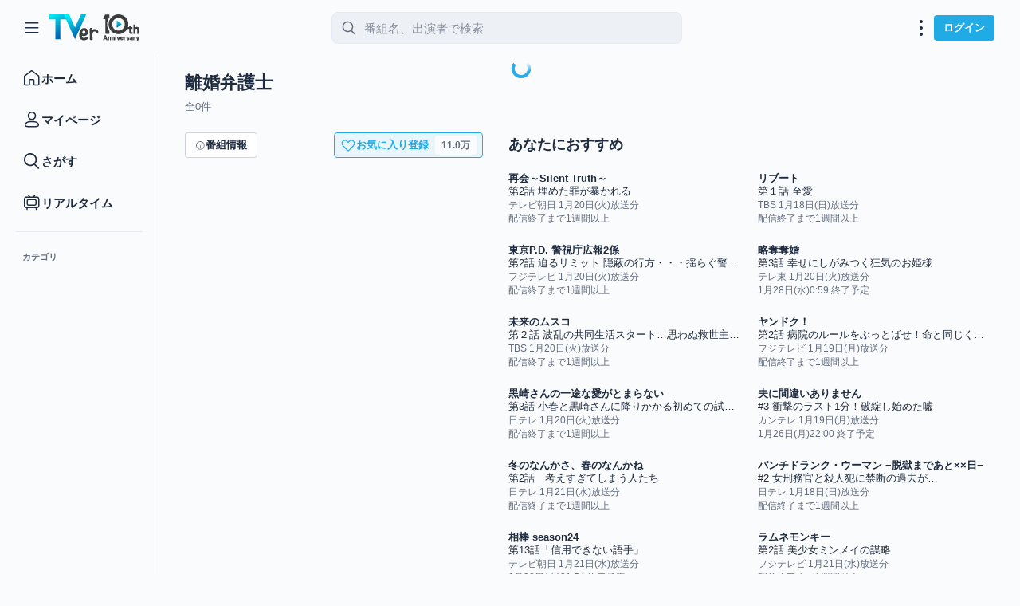

--- FILE ---
content_type: text/html; charset=utf-8
request_url: https://s.tver.jp/3d497a1b-5d1e-4cc3-940e-46071cadc55f/appsdkplf.html
body_size: 23904
content:
<!DOCTYPE html><html lang="ja"><head><title>TVer</title><meta name="robots" content="nofollow"><meta charset="UTF-8"><script>/*! For license information please see appsdkplf.js.LICENSE.txt */
(()=>{var t={1991:(t,e,r)=>{var n=r(3858);t.exports=n},7357:(t,e,r)=>{r(624),r(8665),r(5086),r(9193),r(5880),r(5773),r(3396),r(9979);var n=r(9720);t.exports=n.Promise},6378:(t,e,r)=>{t.exports=r(9520)},9520:(t,e,r)=>{var n=r(1991);r(5149),r(1037),r(4175),r(1084),t.exports=n},4601:(t,e,r)=>{var n=r(8420),o=r(3838),i=TypeError;t.exports=function(t){if(n(t))return t;throw i(o(t)+" is not a function")}},7849:(t,e,r)=>{var n=r(1466),o=r(3838),i=TypeError;t.exports=function(t){if(n(t))return t;throw i(o(t)+" is not a constructor")}},7473:(t,e,r)=>{var n=r(8420),o=String,i=TypeError;t.exports=function(t){if("object"==typeof t||n(t))return t;throw i("Can't set "+o(t)+" as a prototype")}},298:(t,e,r)=>{var n=r(1602),o=r(3105),i=r(3610).f,u=n("unscopables"),a=Array.prototype;null==a[u]&&i(a,u,{configurable:!0,value:o(null)}),t.exports=function(t){a[u][t]=!0}},5190:(t,e,r)=>{var n=r(7658),o=TypeError;t.exports=function(t,e){if(n(e,t))return t;throw o("Incorrect invocation")}},3938:(t,e,r)=>{var n=r(5335),o=String,i=TypeError;t.exports=function(t){if(n(t))return t;throw i(o(t)+" is not an object")}},8186:(t,e,r)=>{var n=r(5476),o=r(6539),i=r(3493),u=function(t){return function(e,r,u){var a,c=n(e),s=i(c),f=o(u,s);if(t&&r!=r){for(;s>f;)if((a=c[f++])!=a)return!0}else for(;s>f;f++)if((t||f in c)&&c[f]===r)return t||f||0;return!t&&-1}};t.exports={includes:u(!0),indexOf:u(!1)}},9609:(t,e,r)=>{var n=r(281);t.exports=n([].slice)},7499:(t,e,r)=>{var n=r(1602)("iterator"),o=!1;try{var i=0,u={next:function(){return{done:!!i++}},return:function(){o=!0}};u[n]=function(){return this},Array.from(u,(function(){throw 2}))}catch(t){}t.exports=function(t,e){if(!e&&!o)return!1;var r=!1;try{var i={};i[n]=function(){return{next:function(){return{done:r=!0}}}},t(i)}catch(t){}return r}},8569:(t,e,r)=>{var n=r(281),o=n({}.toString),i=n("".slice);t.exports=function(t){return i(o(t),8,-1)}},3062:(t,e,r)=>{var n=r(3129),o=r(8420),i=r(8569),u=r(1602)("toStringTag"),a=Object,c="Arguments"==i(function(){return arguments}());t.exports=n?i:function(t){var e,r,n;return void 0===t?"Undefined":null===t?"Null":"string"==typeof(r=function(t,e){try{return t[e]}catch(t){}}(e=a(t),u))?r:c?i(e):"Object"==(n=i(e))&&o(e.callee)?"Arguments":n}},4361:(t,e,r)=>{var n=r(6490),o=r(5816),i=r(7632),u=r(3610);t.exports=function(t,e,r){for(var a=o(e),c=u.f,s=i.f,f=0;f<a.length;f++){var l=a[f];n(t,l)||r&&n(r,l)||c(t,l,s(e,l))}}},7168:(t,e,r)=>{var n=r(2074);t.exports=!n((function(){function t(){}return t.prototype.constructor=null,Object.getPrototypeOf(new t)!==t.prototype}))},7712:(t,e,r)=>{var n=r(5077),o=r(3610),i=r(6843);t.exports=n?function(t,e,r){return o.f(t,e,i(1,r))}:function(t,e,r){return t[e]=r,t}},6843:t=>{t.exports=function(t,e){return{enumerable:!(1&t),configurable:!(2&t),writable:!(4&t),value:e}}},7485:(t,e,r)=>{var n=r(8420),o=r(3610),i=r(8218),u=r(9430);t.exports=function(t,e,r,a){a||(a={});var c=a.enumerable,s=void 0!==a.name?a.name:e;if(n(r)&&i(r,s,a),a.global)c?t[e]=r:u(e,r);else{try{a.unsafe?t[e]&&(c=!0):delete t[e]}catch(t){}c?t[e]=r:o.f(t,e,{value:r,enumerable:!1,configurable:!a.nonConfigurable,writable:!a.nonWritable})}return t}},9430:(t,e,r)=>{var n=r(200),o=Object.defineProperty;t.exports=function(t,e){try{o(n,t,{value:e,configurable:!0,writable:!0})}catch(r){n[t]=e}return e}},5077:(t,e,r)=>{var n=r(2074);t.exports=!n((function(){return 7!=Object.defineProperty({},1,{get:function(){return 7}})[1]}))},3262:(t,e,r)=>{var n=r(200),o=r(5335),i=n.document,u=o(i)&&o(i.createElement);t.exports=function(t){return u?i.createElement(t):{}}},5549:t=>{t.exports={CSSRuleList:0,CSSStyleDeclaration:0,CSSValueList:0,ClientRectList:0,DOMRectList:0,DOMStringList:0,DOMTokenList:1,DataTransferItemList:0,FileList:0,HTMLAllCollection:0,HTMLCollection:0,HTMLFormElement:0,HTMLSelectElement:0,MediaList:0,MimeTypeArray:0,NamedNodeMap:0,NodeList:1,PaintRequestList:0,Plugin:0,PluginArray:0,SVGLengthList:0,SVGNumberList:0,SVGPathSegList:0,SVGPointList:0,SVGStringList:0,SVGTransformList:0,SourceBufferList:0,StyleSheetList:0,TextTrackCueList:0,TextTrackList:0,TouchList:0}},2975:(t,e,r)=>{var n=r(3262)("span").classList,o=n&&n.constructor&&n.constructor.prototype;t.exports=o===Object.prototype?void 0:o},8523:(t,e,r)=>{var n=r(419),o=r(5223);t.exports=!n&&!o&&"object"==typeof window&&"object"==typeof document},419:t=>{t.exports="object"==typeof Deno&&Deno&&"object"==typeof Deno.version},2671:(t,e,r)=>{var n=r(7061),o=r(200);t.exports=/ipad|iphone|ipod/i.test(n)&&void 0!==o.Pebble},2050:(t,e,r)=>{var n=r(7061);t.exports=/(?:ipad|iphone|ipod).*applewebkit/i.test(n)},5223:(t,e,r)=>{var n=r(8569),o=r(200);t.exports="process"==n(o.process)},4318:(t,e,r)=>{var n=r(7061);t.exports=/web0s(?!.*chrome)/i.test(n)},7061:(t,e,r)=>{var n=r(6492);t.exports=n("navigator","userAgent")||""},6845:(t,e,r)=>{var n,o,i=r(200),u=r(7061),a=i.process,c=i.Deno,s=a&&a.versions||c&&c.version,f=s&&s.v8;f&&(o=(n=f.split("."))[0]>0&&n[0]<4?1:+(n[0]+n[1])),!o&&u&&(!(n=u.match(/Edge\/(\d+)/))||n[1]>=74)&&(n=u.match(/Chrome\/(\d+)/))&&(o=+n[1]),t.exports=o},290:t=>{t.exports=["constructor","hasOwnProperty","isPrototypeOf","propertyIsEnumerable","toLocaleString","toString","valueOf"]},6452:(t,e,r)=>{var n=r(281),o=Error,i=n("".replace),u=String(o("zxcasd").stack),a=/\n\s*at [^:]*:[^\n]*/,c=a.test(u);t.exports=function(t,e){if(c&&"string"==typeof t&&!o.prepareStackTrace)for(;e--;)t=i(t,a,"");return t}},462:(t,e,r)=>{var n=r(2074),o=r(6843);t.exports=!n((function(){var t=Error("a");return!("stack"in t)||(Object.defineProperty(t,"stack",o(1,7)),7!==t.stack)}))},1605:(t,e,r)=>{var n=r(200),o=r(7632).f,i=r(7712),u=r(7485),a=r(9430),c=r(4361),s=r(4977);t.exports=function(t,e){var r,f,l,p,v,d=t.target,h=t.global,y=t.stat;if(r=h?n:y?n[d]||a(d,{}):(n[d]||{}).prototype)for(f in e){if(p=e[f],l=t.dontCallGetSet?(v=o(r,f))&&v.value:r[f],!s(h?f:d+(y?".":"#")+f,t.forced)&&void 0!==l){if(typeof p==typeof l)continue;c(p,l)}(t.sham||l&&l.sham)&&i(p,"sham",!0),u(r,f,p,t)}}},2074:t=>{t.exports=function(t){try{return!!t()}catch(t){return!0}}},9070:(t,e,r)=>{var n=r(8823),o=Function.prototype,i=o.apply,u=o.call;t.exports="object"==typeof Reflect&&Reflect.apply||(n?u.bind(i):function(){return u.apply(i,arguments)})},6885:(t,e,r)=>{var n=r(281),o=r(4601),i=r(8823),u=n(n.bind);t.exports=function(t,e){return o(t),void 0===e?t:i?u(t,e):function(){return t.apply(e,arguments)}}},8823:(t,e,r)=>{var n=r(2074);t.exports=!n((function(){var t=function(){}.bind();return"function"!=typeof t||t.hasOwnProperty("prototype")}))},2368:(t,e,r)=>{var n=r(8823),o=Function.prototype.call;t.exports=n?o.bind(o):function(){return o.apply(o,arguments)}},2071:(t,e,r)=>{var n=r(5077),o=r(6490),i=Function.prototype,u=n&&Object.getOwnPropertyDescriptor,a=o(i,"name"),c=a&&"something"===function(){}.name,s=a&&(!n||n&&u(i,"name").configurable);t.exports={EXISTS:a,PROPER:c,CONFIGURABLE:s}},281:(t,e,r)=>{var n=r(8823),o=Function.prototype,i=o.bind,u=o.call,a=n&&i.bind(u,u);t.exports=n?function(t){return t&&a(t)}:function(t){return t&&function(){return u.apply(t,arguments)}}},6492:(t,e,r)=>{var n=r(200),o=r(8420);t.exports=function(t,e){return arguments.length<2?(r=n[t],o(r)?r:void 0):n[t]&&n[t][e];var r}},1898:(t,e,r)=>{var n=r(3062),o=r(6457),i=r(8406),u=r(2228),a=r(1602)("iterator");t.exports=function(t){if(!i(t))return o(t,a)||o(t,"@@iterator")||u[n(t)]}},9526:(t,e,r)=>{var n=r(2368),o=r(4601),i=r(3938),u=r(3838),a=r(1898),c=TypeError;t.exports=function(t,e){var r=arguments.length<2?a(t):e;if(o(r))return i(n(r,t));throw c(u(t)+" is not iterable")}},6457:(t,e,r)=>{var n=r(4601),o=r(8406);t.exports=function(t,e){var r=t[e];return o(r)?void 0:n(r)}},200:(t,e,r)=>{var n=function(t){return t&&t.Math==Math&&t};t.exports=n("object"==typeof globalThis&&globalThis)||n("object"==typeof window&&window)||n("object"==typeof self&&self)||n("object"==typeof r.g&&r.g)||function(){return this}()||Function("return this")()},6490:(t,e,r)=>{var n=r(281),o=r(2612),i=n({}.hasOwnProperty);t.exports=Object.hasOwn||function(t,e){return i(o(t),e)}},7708:t=>{t.exports={}},9778:(t,e,r)=>{var n=r(200);t.exports=function(t,e){var r=n.console;r&&r.error&&(1==arguments.length?r.error(t):r.error(t,e))}},8890:(t,e,r)=>{var n=r(6492);t.exports=n("document","documentElement")},7694:(t,e,r)=>{var n=r(5077),o=r(2074),i=r(3262);t.exports=!n&&!o((function(){return 7!=Object.defineProperty(i("div"),"a",{get:function(){return 7}}).a}))},8664:(t,e,r)=>{var n=r(281),o=r(2074),i=r(8569),u=Object,a=n("".split);t.exports=o((function(){return!u("z").propertyIsEnumerable(0)}))?function(t){return"String"==i(t)?a(t,""):u(t)}:u},9965:(t,e,r)=>{var n=r(281),o=r(8420),i=r(9310),u=n(Function.toString);o(i.inspectSource)||(i.inspectSource=function(t){return u(t)}),t.exports=i.inspectSource},5833:(t,e,r)=>{var n=r(5335),o=r(7712);t.exports=function(t,e){n(e)&&"cause"in e&&o(t,"cause",e.cause)}},9206:(t,e,r)=>{var n,o,i,u=r(8369),a=r(200),c=r(281),s=r(5335),f=r(7712),l=r(6490),p=r(9310),v=r(5904),d=r(7708),h="Object already initialized",y=a.TypeError,g=a.WeakMap;if(u||p.state){var m=p.state||(p.state=new g),b=c(m.get),j=c(m.has),O=c(m.set);n=function(t,e){if(j(m,t))throw y(h);return e.facade=t,O(m,t,e),e},o=function(t){return b(m,t)||{}},i=function(t){return j(m,t)}}else{var x=v("state");d[x]=!0,n=function(t,e){if(l(t,x))throw y(h);return e.facade=t,f(t,x,e),e},o=function(t){return l(t,x)?t[x]:{}},i=function(t){return l(t,x)}}t.exports={set:n,get:o,has:i,enforce:function(t){return i(t)?o(t):n(t,{})},getterFor:function(t){return function(e){var r;if(!s(e)||(r=o(e)).type!==t)throw y("Incompatible receiver, "+t+" required");return r}}}},9034:(t,e,r)=>{var n=r(1602),o=r(2228),i=n("iterator"),u=Array.prototype;t.exports=function(t){return void 0!==t&&(o.Array===t||u[i]===t)}},8420:t=>{t.exports=function(t){return"function"==typeof t}},1466:(t,e,r)=>{var n=r(281),o=r(2074),i=r(8420),u=r(3062),a=r(6492),c=r(9965),s=function(){},f=[],l=a("Reflect","construct"),p=/^\s*(?:class|function)\b/,v=n(p.exec),d=!p.exec(s),h=function(t){if(!i(t))return!1;try{return l(s,f,t),!0}catch(t){return!1}},y=function(t){if(!i(t))return!1;switch(u(t)){case"AsyncFunction":case"GeneratorFunction":case"AsyncGeneratorFunction":return!1}try{return d||!!v(p,c(t))}catch(t){return!0}};y.sham=!0,t.exports=!l||o((function(){var t;return h(h.call)||!h(Object)||!h((function(){t=!0}))||t}))?y:h},4977:(t,e,r)=>{var n=r(2074),o=r(8420),i=/#|\.prototype\./,u=function(t,e){var r=c[a(t)];return r==f||r!=s&&(o(e)?n(e):!!e)},a=u.normalize=function(t){return String(t).replace(i,".").toLowerCase()},c=u.data={},s=u.NATIVE="N",f=u.POLYFILL="P";t.exports=u},8406:t=>{t.exports=function(t){return null==t}},5335:(t,e,r)=>{var n=r(8420),o="object"==typeof document&&document.all,i=void 0===o&&void 0!==o;t.exports=i?function(t){return"object"==typeof t?null!==t:n(t)||t===o}:function(t){return"object"==typeof t?null!==t:n(t)}},6926:t=>{t.exports=!1},2328:(t,e,r)=>{var n=r(6492),o=r(8420),i=r(7658),u=r(5225),a=Object;t.exports=u?function(t){return"symbol"==typeof t}:function(t){var e=n("Symbol");return o(e)&&i(e.prototype,a(t))}},2929:(t,e,r)=>{var n=r(6885),o=r(2368),i=r(3938),u=r(3838),a=r(9034),c=r(3493),s=r(7658),f=r(9526),l=r(1898),p=r(9868),v=TypeError,d=function(t,e){this.stopped=t,this.result=e},h=d.prototype;t.exports=function(t,e,r){var y,g,m,b,j,O,x,_=r&&r.that,w=!(!r||!r.AS_ENTRIES),S=!(!r||!r.IS_RECORD),P=!(!r||!r.IS_ITERATOR),E=!(!r||!r.INTERRUPTED),A=n(e,_),T=function(t){return y&&p(y,"normal",t),new d(!0,t)},I=function(t){return w?(i(t),E?A(t[0],t[1],T):A(t[0],t[1])):E?A(t,T):A(t)};if(S)y=t.iterator;else if(P)y=t;else{if(!(g=l(t)))throw v(u(t)+" is not iterable");if(a(g)){for(m=0,b=c(t);b>m;m++)if((j=I(t[m]))&&s(h,j))return j;return new d(!1)}y=f(t,g)}for(O=S?t.next:y.next;!(x=o(O,y)).done;){try{j=I(x.value)}catch(t){p(y,"throw",t)}if("object"==typeof j&&j&&s(h,j))return j}return new d(!1)}},9868:(t,e,r)=>{var n=r(2368),o=r(3938),i=r(6457);t.exports=function(t,e,r){var u,a;o(t);try{if(!(u=i(t,"return"))){if("throw"===e)throw r;return r}u=n(u,t)}catch(t){a=!0,u=t}if("throw"===e)throw r;if(a)throw u;return o(u),r}},8287:(t,e,r)=>{"use strict";var n=r(9306).IteratorPrototype,o=r(3105),i=r(6843),u=r(5282),a=r(2228),c=function(){return this};t.exports=function(t,e,r,s){var f=e+" Iterator";return t.prototype=o(n,{next:i(+!s,r)}),u(t,f,!1,!0),a[f]=c,t}},6409:(t,e,r)=>{"use strict";var n=r(1605),o=r(2368),i=r(6926),u=r(2071),a=r(8420),c=r(8287),s=r(7970),f=r(9686),l=r(5282),p=r(7712),v=r(7485),d=r(1602),h=r(2228),y=r(9306),g=u.PROPER,m=u.CONFIGURABLE,b=y.IteratorPrototype,j=y.BUGGY_SAFARI_ITERATORS,O=d("iterator"),x="keys",_="values",w="entries",S=function(){return this};t.exports=function(t,e,r,u,d,y,P){c(r,e,u);var E,A,T,I=function(t){if(t===d&&C)return C;if(!j&&t in R)return R[t];switch(t){case x:case _:case w:return function(){return new r(this,t)}}return function(){return new r(this)}},D=e+" Iterator",M=!1,R=t.prototype,N=R[O]||R["@@iterator"]||d&&R[d],C=!j&&N||I(d),L="Array"==e&&R.entries||N;if(L&&(E=s(L.call(new t)))!==Object.prototype&&E.next&&(i||s(E)===b||(f?f(E,b):a(E[O])||v(E,O,S)),l(E,D,!0,!0),i&&(h[D]=S)),g&&d==_&&N&&N.name!==_&&(!i&&m?p(R,"name",_):(M=!0,C=function(){return o(N,this)})),d)if(A={values:I(_),keys:y?C:I(x),entries:I(w)},P)for(T in A)(j||M||!(T in R))&&v(R,T,A[T]);else n({target:e,proto:!0,forced:j||M},A);return i&&!P||R[O]===C||v(R,O,C,{name:d}),h[e]=C,A}},9306:(t,e,r)=>{"use strict";var n,o,i,u=r(2074),a=r(8420),c=r(5335),s=r(3105),f=r(7970),l=r(7485),p=r(1602),v=r(6926),d=p("iterator"),h=!1;[].keys&&("next"in(i=[].keys())?(o=f(f(i)))!==Object.prototype&&(n=o):h=!0),!c(n)||u((function(){var t={};return n[d].call(t)!==t}))?n={}:v&&(n=s(n)),a(n[d])||l(n,d,(function(){return this})),t.exports={IteratorPrototype:n,BUGGY_SAFARI_ITERATORS:h}},2228:t=>{t.exports={}},3493:(t,e,r)=>{var n=r(3747);t.exports=function(t){return n(t.length)}},8218:(t,e,r)=>{var n=r(2074),o=r(8420),i=r(6490),u=r(5077),a=r(2071).CONFIGURABLE,c=r(9965),s=r(9206),f=s.enforce,l=s.get,p=Object.defineProperty,v=u&&!n((function(){return 8!==p((function(){}),"length",{value:8}).length})),d=String(String).split("String"),h=t.exports=function(t,e,r){"Symbol("===String(e).slice(0,7)&&(e="["+String(e).replace(/^Symbol\(([^)]*)\)/,"$1")+"]"),r&&r.getter&&(e="get "+e),r&&r.setter&&(e="set "+e),(!i(t,"name")||a&&t.name!==e)&&(u?p(t,"name",{value:e,configurable:!0}):t.name=e),v&&r&&i(r,"arity")&&t.length!==r.arity&&p(t,"length",{value:r.arity});try{r&&i(r,"constructor")&&r.constructor?u&&p(t,"prototype",{writable:!1}):t.prototype&&(t.prototype=void 0)}catch(t){}var n=f(t);return i(n,"source")||(n.source=d.join("string"==typeof e?e:"")),t};Function.prototype.toString=h((function(){return o(this)&&l(this).source||c(this)}),"toString")},9830:t=>{var e=Math.ceil,r=Math.floor;t.exports=Math.trunc||function(t){var n=+t;return(n>0?r:e)(n)}},7462:(t,e,r)=>{var n,o,i,u,a,c,s,f,l=r(200),p=r(6885),v=r(7632).f,d=r(4922).set,h=r(2050),y=r(2671),g=r(4318),m=r(5223),b=l.MutationObserver||l.WebKitMutationObserver,j=l.document,O=l.process,x=l.Promise,_=v(l,"queueMicrotask"),w=_&&_.value;w||(n=function(){var t,e;for(m&&(t=O.domain)&&t.exit();o;){e=o.fn,o=o.next;try{e()}catch(t){throw o?u():i=void 0,t}}i=void 0,t&&t.enter()},h||m||g||!b||!j?!y&&x&&x.resolve?((s=x.resolve(void 0)).constructor=x,f=p(s.then,s),u=function(){f(n)}):m?u=function(){O.nextTick(n)}:(d=p(d,l),u=function(){d(n)}):(a=!0,c=j.createTextNode(""),new b(n).observe(c,{characterData:!0}),u=function(){c.data=a=!a})),t.exports=w||function(t){var e={fn:t,next:void 0};i&&(i.next=e),o||(o=e,u()),i=e}},9836:(t,e,r)=>{"use strict";var n=r(4601),o=TypeError,i=function(t){var e,r;this.promise=new t((function(t,n){if(void 0!==e||void 0!==r)throw o("Bad Promise constructor");e=t,r=n})),this.resolve=n(e),this.reject=n(r)};t.exports.f=function(t){return new i(t)}},610:(t,e,r)=>{var n=r(5362);t.exports=function(t,e){return void 0===t?arguments.length<2?"":e:n(t)}},3105:(t,e,r)=>{var n,o=r(3938),i=r(5318),u=r(290),a=r(7708),c=r(8890),s=r(3262),f=r(5904),l="prototype",p="script",v=f("IE_PROTO"),d=function(){},h=function(t){return"<"+p+">"+t+"</"+p+">"},y=function(t){t.write(h("")),t.close();var e=t.parentWindow.Object;return t=null,e},g=function(){try{n=new ActiveXObject("htmlfile")}catch(t){}var t,e,r;g="undefined"!=typeof document?document.domain&&n?y(n):(e=s("iframe"),r="java"+p+":",e.style.display="none",c.appendChild(e),e.src=String(r),(t=e.contentWindow.document).open(),t.write(h("document.F=Object")),t.close(),t.F):y(n);for(var o=u.length;o--;)delete g[l][u[o]];return g()};a[v]=!0,t.exports=Object.create||function(t,e){var r;return null!==t?(d[l]=o(t),r=new d,d[l]=null,r[v]=t):r=g(),void 0===e?r:i.f(r,e)}},5318:(t,e,r)=>{var n=r(5077),o=r(4491),i=r(3610),u=r(3938),a=r(5476),c=r(1641);e.f=n&&!o?Object.defineProperties:function(t,e){u(t);for(var r,n=a(e),o=c(e),s=o.length,f=0;s>f;)i.f(t,r=o[f++],n[r]);return t}},3610:(t,e,r)=>{var n=r(5077),o=r(7694),i=r(4491),u=r(3938),a=r(6032),c=TypeError,s=Object.defineProperty,f=Object.getOwnPropertyDescriptor,l="enumerable",p="configurable",v="writable";e.f=n?i?function(t,e,r){if(u(t),e=a(e),u(r),"function"==typeof t&&"prototype"===e&&"value"in r&&v in r&&!r[v]){var n=f(t,e);n&&n[v]&&(t[e]=r.value,r={configurable:p in r?r[p]:n[p],enumerable:l in r?r[l]:n[l],writable:!1})}return s(t,e,r)}:s:function(t,e,r){if(u(t),e=a(e),u(r),o)try{return s(t,e,r)}catch(t){}if("get"in r||"set"in r)throw c("Accessors not supported");return"value"in r&&(t[e]=r.value),t}},7632:(t,e,r)=>{var n=r(5077),o=r(2368),i=r(9304),u=r(6843),a=r(5476),c=r(6032),s=r(6490),f=r(7694),l=Object.getOwnPropertyDescriptor;e.f=n?l:function(t,e){if(t=a(t),e=c(e),f)try{return l(t,e)}catch(t){}if(s(t,e))return u(!o(i.f,t,e),t[e])}},4789:(t,e,r)=>{var n=r(6347),o=r(290).concat("length","prototype");e.f=Object.getOwnPropertyNames||function(t){return n(t,o)}},8916:(t,e)=>{e.f=Object.getOwnPropertySymbols},7970:(t,e,r)=>{var n=r(6490),o=r(8420),i=r(2612),u=r(5904),a=r(7168),c=u("IE_PROTO"),s=Object,f=s.prototype;t.exports=a?s.getPrototypeOf:function(t){var e=i(t);if(n(e,c))return e[c];var r=e.constructor;return o(r)&&e instanceof r?r.prototype:e instanceof s?f:null}},7658:(t,e,r)=>{var n=r(281);t.exports=n({}.isPrototypeOf)},6347:(t,e,r)=>{var n=r(281),o=r(6490),i=r(5476),u=r(8186).indexOf,a=r(7708),c=n([].push);t.exports=function(t,e){var r,n=i(t),s=0,f=[];for(r in n)!o(a,r)&&o(n,r)&&c(f,r);for(;e.length>s;)o(n,r=e[s++])&&(~u(f,r)||c(f,r));return f}},1641:(t,e,r)=>{var n=r(6347),o=r(290);t.exports=Object.keys||function(t){return n(t,o)}},9304:(t,e)=>{"use strict";var r={}.propertyIsEnumerable,n=Object.getOwnPropertyDescriptor,o=n&&!r.call({1:2},1);e.f=o?function(t){var e=n(this,t);return!!e&&e.enumerable}:r},9686:(t,e,r)=>{var n=r(281),o=r(3938),i=r(7473);t.exports=Object.setPrototypeOf||("__proto__"in{}?function(){var t,e=!1,r={};try{(t=n(Object.getOwnPropertyDescriptor(Object.prototype,"__proto__").set))(r,[]),e=r instanceof Array}catch(t){}return function(r,n){return o(r),i(n),e?t(r,n):r.__proto__=n,r}}():void 0)},4972:(t,e,r)=>{"use strict";var n=r(3129),o=r(3062);t.exports=n?{}.toString:function(){return"[object "+o(this)+"]"}},9751:(t,e,r)=>{var n=r(2368),o=r(8420),i=r(5335),u=TypeError;t.exports=function(t,e){var r,a;if("string"===e&&o(r=t.toString)&&!i(a=n(r,t)))return a;if(o(r=t.valueOf)&&!i(a=n(r,t)))return a;if("string"!==e&&o(r=t.toString)&&!i(a=n(r,t)))return a;throw u("Can't convert object to primitive value")}},5816:(t,e,r)=>{var n=r(6492),o=r(281),i=r(4789),u=r(8916),a=r(3938),c=o([].concat);t.exports=n("Reflect","ownKeys")||function(t){var e=i.f(a(t)),r=u.f;return r?c(e,r(t)):e}},9720:(t,e,r)=>{var n=r(200);t.exports=n},242:t=>{t.exports=function(t){try{return{error:!1,value:t()}}catch(t){return{error:!0,value:t}}}},9053:(t,e,r)=>{var n=r(200),o=r(2413),i=r(8420),u=r(4977),a=r(9965),c=r(1602),s=r(8523),f=r(419),l=r(6926),p=r(6845),v=o&&o.prototype,d=c("species"),h=!1,y=i(n.PromiseRejectionEvent),g=u("Promise",(function(){var t=a(o),e=t!==String(o);if(!e&&66===p)return!0;if(l&&(!v.catch||!v.finally))return!0;if(!p||p<51||!/native code/.test(t)){var r=new o((function(t){t(1)})),n=function(t){t((function(){}),(function(){}))};if((r.constructor={})[d]=n,!(h=r.then((function(){}))instanceof n))return!0}return!e&&(s||f)&&!y}));t.exports={CONSTRUCTOR:g,REJECTION_EVENT:y,SUBCLASSING:h}},2413:(t,e,r)=>{var n=r(200);t.exports=n.Promise},9803:(t,e,r)=>{var n=r(3938),o=r(5335),i=r(9836);t.exports=function(t,e){if(n(t),o(e)&&e.constructor===t)return e;var r=i.f(t);return(0,r.resolve)(e),r.promise}},9772:(t,e,r)=>{var n=r(2413),o=r(7499),i=r(9053).CONSTRUCTOR;t.exports=i||!o((function(t){n.all(t).then(void 0,(function(){}))}))},7600:t=>{var e=function(){this.head=null,this.tail=null};e.prototype={add:function(t){var e={item:t,next:null};this.head?this.tail.next=e:this.head=e,this.tail=e},get:function(){var t=this.head;if(t)return this.head=t.next,this.tail===t&&(this.tail=null),t.item}},t.exports=e},1229:(t,e,r)=>{var n=r(8406),o=TypeError;t.exports=function(t){if(n(t))throw o("Can't call method on "+t);return t}},3524:(t,e,r)=>{"use strict";var n=r(6492),o=r(3610),i=r(1602),u=r(5077),a=i("species");t.exports=function(t){var e=n(t),r=o.f;u&&e&&!e[a]&&r(e,a,{configurable:!0,get:function(){return this}})}},5282:(t,e,r)=>{var n=r(3610).f,o=r(6490),i=r(1602)("toStringTag");t.exports=function(t,e,r){t&&!r&&(t=t.prototype),t&&!o(t,i)&&n(t,i,{configurable:!0,value:e})}},5904:(t,e,r)=>{var n=r(2),o=r(665),i=n("keys");t.exports=function(t){return i[t]||(i[t]=o(t))}},9310:(t,e,r)=>{var n=r(200),o=r(9430),i="__core-js_shared__",u=n[i]||o(i,{});t.exports=u},2:(t,e,r)=>{var n=r(6926),o=r(9310);(t.exports=function(t,e){return o[t]||(o[t]=void 0!==e?e:{})})("versions",[]).push({version:"3.25.0",mode:n?"pure":"global",copyright:"© 2014-2022 Denis Pushkarev (zloirock.ru)",license:"https://github.com/zloirock/core-js/blob/v3.25.0/LICENSE",source:"https://github.com/zloirock/core-js"})},3444:(t,e,r)=>{var n=r(3938),o=r(7849),i=r(8406),u=r(1602)("species");t.exports=function(t,e){var r,a=n(t).constructor;return void 0===a||i(r=n(a)[u])?e:o(r)}},7804:(t,e,r)=>{var n=r(281),o=r(9328),i=r(5362),u=r(1229),a=n("".charAt),c=n("".charCodeAt),s=n("".slice),f=function(t){return function(e,r){var n,f,l=i(u(e)),p=o(r),v=l.length;return p<0||p>=v?t?"":void 0:(n=c(l,p))<55296||n>56319||p+1===v||(f=c(l,p+1))<56320||f>57343?t?a(l,p):n:t?s(l,p,p+2):f-56320+(n-55296<<10)+65536}};t.exports={codeAt:f(!1),charAt:f(!0)}},2072:(t,e,r)=>{var n=r(6845),o=r(2074);t.exports=!!Object.getOwnPropertySymbols&&!o((function(){var t=Symbol();return!String(t)||!(Object(t)instanceof Symbol)||!Symbol.sham&&n&&n<41}))},4922:(t,e,r)=>{var n,o,i,u,a=r(200),c=r(9070),s=r(6885),f=r(8420),l=r(6490),p=r(2074),v=r(8890),d=r(9609),h=r(3262),y=r(6589),g=r(2050),m=r(5223),b=a.setImmediate,j=a.clearImmediate,O=a.process,x=a.Dispatch,_=a.Function,w=a.MessageChannel,S=a.String,P=0,E={},A="onreadystatechange";try{n=a.location}catch(t){}var T=function(t){if(l(E,t)){var e=E[t];delete E[t],e()}},I=function(t){return function(){T(t)}},D=function(t){T(t.data)},M=function(t){a.postMessage(S(t),n.protocol+"//"+n.host)};b&&j||(b=function(t){y(arguments.length,1);var e=f(t)?t:_(t),r=d(arguments,1);return E[++P]=function(){c(e,void 0,r)},o(P),P},j=function(t){delete E[t]},m?o=function(t){O.nextTick(I(t))}:x&&x.now?o=function(t){x.now(I(t))}:w&&!g?(u=(i=new w).port2,i.port1.onmessage=D,o=s(u.postMessage,u)):a.addEventListener&&f(a.postMessage)&&!a.importScripts&&n&&"file:"!==n.protocol&&!p(M)?(o=M,a.addEventListener("message",D,!1)):o=A in h("script")?function(t){v.appendChild(h("script"))[A]=function(){v.removeChild(this),T(t)}}:function(t){setTimeout(I(t),0)}),t.exports={set:b,clear:j}},6539:(t,e,r)=>{var n=r(9328),o=Math.max,i=Math.min;t.exports=function(t,e){var r=n(t);return r<0?o(r+e,0):i(r,e)}},5476:(t,e,r)=>{var n=r(8664),o=r(1229);t.exports=function(t){return n(o(t))}},9328:(t,e,r)=>{var n=r(9830);t.exports=function(t){var e=+t;return e!=e||0===e?0:n(e)}},3747:(t,e,r)=>{var n=r(9328),o=Math.min;t.exports=function(t){return t>0?o(n(t),9007199254740991):0}},2612:(t,e,r)=>{var n=r(1229),o=Object;t.exports=function(t){return o(n(t))}},874:(t,e,r)=>{var n=r(2368),o=r(5335),i=r(2328),u=r(6457),a=r(9751),c=r(1602),s=TypeError,f=c("toPrimitive");t.exports=function(t,e){if(!o(t)||i(t))return t;var r,c=u(t,f);if(c){if(void 0===e&&(e="default"),r=n(c,t,e),!o(r)||i(r))return r;throw s("Can't convert object to primitive value")}return void 0===e&&(e="number"),a(t,e)}},6032:(t,e,r)=>{var n=r(874),o=r(2328);t.exports=function(t){var e=n(t,"string");return o(e)?e:e+""}},3129:(t,e,r)=>{var n={};n[r(1602)("toStringTag")]="z",t.exports="[object z]"===String(n)},5362:(t,e,r)=>{var n=r(3062),o=String;t.exports=function(t){if("Symbol"===n(t))throw TypeError("Cannot convert a Symbol value to a string");return o(t)}},3838:t=>{var e=String;t.exports=function(t){try{return e(t)}catch(t){return"Object"}}},665:(t,e,r)=>{var n=r(281),o=0,i=Math.random(),u=n(1..toString);t.exports=function(t){return"Symbol("+(void 0===t?"":t)+")_"+u(++o+i,36)}},5225:(t,e,r)=>{var n=r(2072);t.exports=n&&!Symbol.sham&&"symbol"==typeof Symbol.iterator},4491:(t,e,r)=>{var n=r(5077),o=r(2074);t.exports=n&&o((function(){return 42!=Object.defineProperty((function(){}),"prototype",{value:42,writable:!1}).prototype}))},6589:t=>{var e=TypeError;t.exports=function(t,r){if(t<r)throw e("Not enough arguments");return t}},8369:(t,e,r)=>{var n=r(200),o=r(8420),i=n.WeakMap;t.exports=o(i)&&/native code/.test(String(i))},1602:(t,e,r)=>{var n=r(200),o=r(2),i=r(6490),u=r(665),a=r(2072),c=r(5225),s=o("wks"),f=n.Symbol,l=f&&f.for,p=c?f:f&&f.withoutSetter||u;t.exports=function(t){if(!i(s,t)||!a&&"string"!=typeof s[t]){var e="Symbol."+t;a&&i(f,t)?s[t]=f[t]:s[t]=c&&l?l(e):p(e)}return s[t]}},894:(t,e,r)=>{"use strict";var n=r(1605),o=r(7658),i=r(7970),u=r(9686),a=r(4361),c=r(3105),s=r(7712),f=r(6843),l=r(6452),p=r(5833),v=r(2929),d=r(610),h=r(1602),y=r(462),g=h("toStringTag"),m=Error,b=[].push,j=function(t,e){var r,n=arguments.length>2?arguments[2]:void 0,a=o(O,this);u?r=u(m(),a?i(this):O):(r=a?this:c(O),s(r,g,"Error")),void 0!==e&&s(r,"message",d(e)),y&&s(r,"stack",l(r.stack,1)),p(r,n);var f=[];return v(t,b,{that:f}),s(r,"errors",f),r};u?u(j,m):a(j,m,{name:!0});var O=j.prototype=c(m.prototype,{constructor:f(1,j),message:f(1,""),name:f(1,"AggregateError")});n({global:!0,constructor:!0,arity:2},{AggregateError:j})},624:(t,e,r)=>{r(894)},8665:(t,e,r)=>{"use strict";var n=r(5476),o=r(298),i=r(2228),u=r(9206),a=r(3610).f,c=r(6409),s=r(6926),f=r(5077),l="Array Iterator",p=u.set,v=u.getterFor(l);t.exports=c(Array,"Array",(function(t,e){p(this,{type:l,target:n(t),index:0,kind:e})}),(function(){var t=v(this),e=t.target,r=t.kind,n=t.index++;return!e||n>=e.length?(t.target=void 0,{value:void 0,done:!0}):"keys"==r?{value:n,done:!1}:"values"==r?{value:e[n],done:!1}:{value:[n,e[n]],done:!1}}),"values");var d=i.Arguments=i.Array;if(o("keys"),o("values"),o("entries"),!s&&f&&"values"!==d.name)try{a(d,"name",{value:"values"})}catch(t){}},5086:(t,e,r)=>{var n=r(3129),o=r(7485),i=r(4972);n||o(Object.prototype,"toString",i,{unsafe:!0})},5880:(t,e,r)=>{"use strict";var n=r(1605),o=r(2368),i=r(4601),u=r(9836),a=r(242),c=r(2929);n({target:"Promise",stat:!0},{allSettled:function(t){var e=this,r=u.f(e),n=r.resolve,s=r.reject,f=a((function(){var r=i(e.resolve),u=[],a=0,s=1;c(t,(function(t){var i=a++,c=!1;s++,o(r,e,t).then((function(t){c||(c=!0,u[i]={status:"fulfilled",value:t},--s||n(u))}),(function(t){c||(c=!0,u[i]={status:"rejected",reason:t},--s||n(u))}))})),--s||n(u)}));return f.error&&s(f.value),r.promise}})},6704:(t,e,r)=>{"use strict";var n=r(1605),o=r(2368),i=r(4601),u=r(9836),a=r(242),c=r(2929);n({target:"Promise",stat:!0,forced:r(9772)},{all:function(t){var e=this,r=u.f(e),n=r.resolve,s=r.reject,f=a((function(){var r=i(e.resolve),u=[],a=0,f=1;c(t,(function(t){var i=a++,c=!1;f++,o(r,e,t).then((function(t){c||(c=!0,u[i]=t,--f||n(u))}),s)})),--f||n(u)}));return f.error&&s(f.value),r.promise}})},5773:(t,e,r)=>{"use strict";var n=r(1605),o=r(2368),i=r(4601),u=r(6492),a=r(9836),c=r(242),s=r(2929),f="No one promise resolved";n({target:"Promise",stat:!0},{any:function(t){var e=this,r=u("AggregateError"),n=a.f(e),l=n.resolve,p=n.reject,v=c((function(){var n=i(e.resolve),u=[],a=0,c=1,v=!1;s(t,(function(t){var i=a++,s=!1;c++,o(n,e,t).then((function(t){s||v||(v=!0,l(t))}),(function(t){s||v||(s=!0,u[i]=t,--c||p(new r(u,f)))}))})),--c||p(new r(u,f))}));return v.error&&p(v.value),n.promise}})},5540:(t,e,r)=>{"use strict";var n=r(1605),o=r(6926),i=r(9053).CONSTRUCTOR,u=r(2413),a=r(6492),c=r(8420),s=r(7485),f=u&&u.prototype;if(n({target:"Promise",proto:!0,forced:i,real:!0},{catch:function(t){return this.then(void 0,t)}}),!o&&c(u)){var l=a("Promise").prototype.catch;f.catch!==l&&s(f,"catch",l,{unsafe:!0})}},1811:(t,e,r)=>{"use strict";var n,o,i,u=r(1605),a=r(6926),c=r(5223),s=r(200),f=r(2368),l=r(7485),p=r(9686),v=r(5282),d=r(3524),h=r(4601),y=r(8420),g=r(5335),m=r(5190),b=r(3444),j=r(4922).set,O=r(7462),x=r(9778),_=r(242),w=r(7600),S=r(9206),P=r(2413),E=r(9053),A=r(9836),T="Promise",I=E.CONSTRUCTOR,D=E.REJECTION_EVENT,M=E.SUBCLASSING,R=S.getterFor(T),N=S.set,C=P&&P.prototype,L=P,k=C,B=s.TypeError,F=s.document,U=s.process,q=A.f,G=q,z=!!(F&&F.createEvent&&s.dispatchEvent),V="unhandledrejection",$=function(t){var e;return!(!g(t)||!y(e=t.then))&&e},J=function(t,e){var r,n,o,i=e.value,u=1==e.state,a=u?t.ok:t.fail,c=t.resolve,s=t.reject,l=t.domain;try{a?(u||(2===e.rejection&&X(e),e.rejection=1),!0===a?r=i:(l&&l.enter(),r=a(i),l&&(l.exit(),o=!0)),r===t.promise?s(B("Promise-chain cycle")):(n=$(r))?f(n,r,c,s):c(r)):s(i)}catch(t){l&&!o&&l.exit(),s(t)}},H=function(t,e){t.notified||(t.notified=!0,O((function(){for(var r,n=t.reactions;r=n.get();)J(r,t);t.notified=!1,e&&!t.rejection&&Z(t)})))},W=function(t,e,r){var n,o;z?((n=F.createEvent("Event")).promise=e,n.reason=r,n.initEvent(t,!1,!0),s.dispatchEvent(n)):n={promise:e,reason:r},!D&&(o=s["on"+t])?o(n):t===V&&x("Unhandled promise rejection",r)},Z=function(t){f(j,s,(function(){var e,r=t.facade,n=t.value;if(K(t)&&(e=_((function(){c?U.emit("unhandledRejection",n,r):W(V,r,n)})),t.rejection=c||K(t)?2:1,e.error))throw e.value}))},K=function(t){return 1!==t.rejection&&!t.parent},X=function(t){f(j,s,(function(){var e=t.facade;c?U.emit("rejectionHandled",e):W("rejectionhandled",e,t.value)}))},Y=function(t,e,r){return function(n){t(e,n,r)}},Q=function(t,e,r){t.done||(t.done=!0,r&&(t=r),t.value=e,t.state=2,H(t,!0))},tt=function(t,e,r){if(!t.done){t.done=!0,r&&(t=r);try{if(t.facade===e)throw B("Promise can't be resolved itself");var n=$(e);n?O((function(){var r={done:!1};try{f(n,e,Y(tt,r,t),Y(Q,r,t))}catch(e){Q(r,e,t)}})):(t.value=e,t.state=1,H(t,!1))}catch(e){Q({done:!1},e,t)}}};if(I&&(k=(L=function(t){m(this,k),h(t),f(n,this);var e=R(this);try{t(Y(tt,e),Y(Q,e))}catch(t){Q(e,t)}}).prototype,(n=function(t){N(this,{type:T,done:!1,notified:!1,parent:!1,reactions:new w,rejection:!1,state:0,value:void 0})}).prototype=l(k,"then",(function(t,e){var r=R(this),n=q(b(this,L));return r.parent=!0,n.ok=!y(t)||t,n.fail=y(e)&&e,n.domain=c?U.domain:void 0,0==r.state?r.reactions.add(n):O((function(){J(n,r)})),n.promise})),o=function(){var t=new n,e=R(t);this.promise=t,this.resolve=Y(tt,e),this.reject=Y(Q,e)},A.f=q=function(t){return t===L||undefined===t?new o(t):G(t)},!a&&y(P)&&C!==Object.prototype)){i=C.then,M||l(C,"then",(function(t,e){var r=this;return new L((function(t,e){f(i,r,t,e)})).then(t,e)}),{unsafe:!0});try{delete C.constructor}catch(t){}p&&p(C,k)}u({global:!0,constructor:!0,wrap:!0,forced:I},{Promise:L}),v(L,T,!1,!0),d(T)},3396:(t,e,r)=>{"use strict";var n=r(1605),o=r(6926),i=r(2413),u=r(2074),a=r(6492),c=r(8420),s=r(3444),f=r(9803),l=r(7485),p=i&&i.prototype;if(n({target:"Promise",proto:!0,real:!0,forced:!!i&&u((function(){p.finally.call({then:function(){}},(function(){}))}))},{finally:function(t){var e=s(this,a("Promise")),r=c(t);return this.then(r?function(r){return f(e,t()).then((function(){return r}))}:t,r?function(r){return f(e,t()).then((function(){throw r}))}:t)}}),!o&&c(i)){var v=a("Promise").prototype.finally;p.finally!==v&&l(p,"finally",v,{unsafe:!0})}},9193:(t,e,r)=>{r(1811),r(6704),r(5540),r(8670),r(528),r(1635)},8670:(t,e,r)=>{"use strict";var n=r(1605),o=r(2368),i=r(4601),u=r(9836),a=r(242),c=r(2929);n({target:"Promise",stat:!0,forced:r(9772)},{race:function(t){var e=this,r=u.f(e),n=r.reject,s=a((function(){var u=i(e.resolve);c(t,(function(t){o(u,e,t).then(r.resolve,n)}))}));return s.error&&n(s.value),r.promise}})},528:(t,e,r)=>{"use strict";var n=r(1605),o=r(2368),i=r(9836);n({target:"Promise",stat:!0,forced:r(9053).CONSTRUCTOR},{reject:function(t){var e=i.f(this);return o(e.reject,void 0,t),e.promise}})},1635:(t,e,r)=>{"use strict";var n=r(1605),o=r(6492),i=r(6926),u=r(2413),a=r(9053).CONSTRUCTOR,c=r(9803),s=o("Promise"),f=i&&!a;n({target:"Promise",stat:!0,forced:i||a},{resolve:function(t){return c(f&&this===s?u:this,t)}})},9979:(t,e,r)=>{"use strict";var n=r(7804).charAt,o=r(5362),i=r(9206),u=r(6409),a="String Iterator",c=i.set,s=i.getterFor(a);u(String,"String",(function(t){c(this,{type:a,string:o(t),index:0})}),(function(){var t,e=s(this),r=e.string,o=e.index;return o>=r.length?{value:void 0,done:!0}:(t=n(r,o),e.index+=t.length,{value:t,done:!1})}))},5149:(t,e,r)=>{r(624)},1037:(t,e,r)=>{r(5880)},1084:(t,e,r)=>{r(5773)},4175:(t,e,r)=>{"use strict";var n=r(1605),o=r(9836),i=r(242);n({target:"Promise",stat:!0,forced:!0},{try:function(t){var e=o.f(this),r=i(t);return(r.error?e.reject:e.resolve)(r.value),e.promise}})},4602:(t,e,r)=>{var n=r(200),o=r(5549),i=r(2975),u=r(8665),a=r(7712),c=r(1602),s=c("iterator"),f=c("toStringTag"),l=u.values,p=function(t,e){if(t){if(t[s]!==l)try{a(t,s,l)}catch(e){t[s]=l}if(t[f]||a(t,f,e),o[e])for(var r in u)if(t[r]!==u[r])try{a(t,r,u[r])}catch(e){t[r]=u[r]}}};for(var v in o)p(n[v]&&n[v].prototype,v);p(i,"DOMTokenList")},3858:(t,e,r)=>{var n=r(7357);r(4602),t.exports=n},9416:function(t,e,r){"use strict";var n=this&&this.__createBinding||(Object.create?function(t,e,r,n){void 0===n&&(n=r);var o=Object.getOwnPropertyDescriptor(e,r);o&&!("get"in o?!e.__esModule:o.writable||o.configurable)||(o={enumerable:!0,get:function(){return e[r]}}),Object.defineProperty(t,n,o)}:function(t,e,r,n){void 0===n&&(n=r),t[n]=e[r]}),o=this&&this.__setModuleDefault||(Object.create?function(t,e){Object.defineProperty(t,"default",{enumerable:!0,value:e})}:function(t,e){t.default=e}),i=this&&this.__importStar||function(t){if(t&&t.__esModule)return t;var e={};if(null!=t)for(var r in t)"default"!==r&&Object.prototype.hasOwnProperty.call(t,r)&&n(e,t,r);return o(e,t),e};Object.defineProperty(e,"__esModule",{value:!0}),e.GlobalSetting=void 0;var u=i(r(7003)),a=r(3918),c=r(7603),s=function(){function t(){}return t.prototype.download=function(){var t=this;return(0,c.isEmpty)(this.json_)?u.getJSON("https://s.tver.jp/setting.json").then((function(e){return t.setJSON(e)})):Promise.resolve()},t.prototype.checkACLDomain=function(t){return(0,c.includes)(this.aclDomains,t)},t.prototype.setJSON=function(t){this.json_=(0,a.cloneDeep)((0,c.assign)({},this.json_,t))},t.prototype.clear=function(){this.json_=null},Object.defineProperty(t.prototype,"json",{get:function(){return(0,a.cloneDeep)((0,c.assign)({},this.json_))},enumerable:!1,configurable:!0}),Object.defineProperty(t.prototype,"loaded",{get:function(){return!(0,c.isEmpty)(this.json_)},enumerable:!1,configurable:!0}),Object.defineProperty(t.prototype,"memberAPIEndpoint",{get:function(){return this.json.member_api_endpoint},enumerable:!1,configurable:!0}),Object.defineProperty(t.prototype,"platformAPIEndpoint",{get:function(){return this.json.platform_api_endpoint},enumerable:!1,configurable:!0}),Object.defineProperty(t.prototype,"aclDomains",{get:function(){return this.json.acl_domains||[]},enumerable:!1,configurable:!0}),Object.defineProperty(t.prototype,"fpService",{get:function(){return!!this.json.fp_service},enumerable:!1,configurable:!0}),Object.defineProperty(t.prototype,"ceEndpoint",{get:function(){return this.json.echo_api_endpoint},enumerable:!1,configurable:!0}),Object.defineProperty(t.prototype,"serviceAPIEndpoint",{get:function(){return this.json.tver_service_api_endpoint},enumerable:!1,configurable:!0}),Object.defineProperty(t.prototype,"serviceStaticEndpoint",{get:function(){return this.json.tver_service_static_endpoint},enumerable:!1,configurable:!0}),t}();e.GlobalSetting=s},3136:function(t,e,r){"use strict";var n=this&&this.__createBinding||(Object.create?function(t,e,r,n){void 0===n&&(n=r);var o=Object.getOwnPropertyDescriptor(e,r);o&&!("get"in o?!e.__esModule:o.writable||o.configurable)||(o={enumerable:!0,get:function(){return e[r]}}),Object.defineProperty(t,n,o)}:function(t,e,r,n){void 0===n&&(n=r),t[n]=e[r]}),o=this&&this.__setModuleDefault||(Object.create?function(t,e){Object.defineProperty(t,"default",{enumerable:!0,value:e})}:function(t,e){t.default=e}),i=this&&this.__importStar||function(t){if(t&&t.__esModule)return t;var e={};if(null!=t)for(var r in t)"default"!==r&&Object.prototype.hasOwnProperty.call(t,r)&&n(e,t,r);return o(e,t),e};Object.defineProperty(e,"__esModule",{value:!0}),r(6378);var u=i(r(5447)),a=r(9416),c=new(r(2770).Server)(u.PostMessageConnID);c.addListener(u.GetSpaceConfig,(function(t,e){var r=new a.GlobalSetting;r.download().then((function(){e({code:0,data:r.json})})).catch((function(t){c.close(),e({code:0,data:null,error:t})}))})),c.listen()},5447:(t,e)=>{"use strict";Object.defineProperty(e,"__esModule",{value:!0}),e.PostMessageConnID=e.GetSpaceConfig=void 0,e.GetSpaceConfig="GetSpaceConfig",e.PostMessageConnID="TVerAppPlugin"},889:(t,e)=>{"use strict";Object.defineProperty(e,"__esModule",{value:!0}),e.Emitter=void 0;var r=function(){function t(){this.listeners_={},this.suspend=!1}return t.prototype.on=function(t,e){return this.on_(t,e,!1),this},t.prototype.once=function(t,e){return this.on_(t,e,!0),this},t.prototype.off=function(t,e){return t in this.listeners_&&(this.listeners_[t]=this.listeners_[t].filter((function(t){return t.listener!==e}))),this},t.prototype.emit=function(t){for(var e=this,r=[],n=1;n<arguments.length;n++)r[n-1]=arguments[n];this.suspend||t in this.listeners_&&(this.listeners_[t]=this.listeners_[t].filter((function(t){return t.listener.apply(e,r),!t.once})))},t.prototype.hasLength=function(t){return this.listeners_[t]?this.listeners_[t].length:0},t.prototype.clear=function(){this.suspend=!1,this.listeners_=null,this.listeners_={}},t.prototype.on_=function(t,e,r){this.listeners_[t]=this.listeners_[t]||[],this.listeners_[t].some((function(t){return t.listener===e}))||this.listeners_[t].push({once:r,listener:e})},t}();e.Emitter=r,e.default=r},133:(t,e,r)=>{"use strict";Object.defineProperty(e,"__esModule",{value:!0}),e.jsonStringify=e.jsonParse=void 0;var n=r(5075);e.jsonParse=function(t,e){void 0===e&&(e=null);try{return JSON.parse(t)}catch(t){return e}},e.jsonStringify=function(t){return(0,n.isString)(t)?t:JSON.stringify(t)}},3918:(t,e,r)=>{"use strict";Object.defineProperty(e,"__esModule",{value:!0}),e.sortByKeys=e.initValueWithKey=e.compact=e.cloneDeep=e.clone=void 0;var n=r(5075);e.clone=function(t){return t?JSON.parse(JSON.stringify(t)):t},e.cloneDeep=function t(e){if((0,n.isNull)(e)||(0,n.isUndefined)(e)||(0,n.isFunction)(e))return e;if((0,n.isArray)(e))return e.map(t);if((0,n.isDate)(e))return new Date(e.getTime());if((0,n.isNull)(e)||(0,n.isUndefined)(e)||(0,n.isString)(e)||(0,n.isNumber)(e)||(0,n.isBoolean)(e))return e;if((0,n.isRegExp)(e))return new RegExp(e.source,e.flags);if(o=e,(0,n.isObject)(o)||(0,n.isPlainObject)(o)){var r={};return Object.keys(e).forEach((function(n){return r[n]=t(e[n])})),r}var o;return e},e.compact=function(t){if(t)for(var e in t){var r=t[e];((0,n.isNull)(r)||(0,n.isUndefined)(r)||""===r)&&delete t[e]}return t},e.initValueWithKey=function(t,e){void 0===e&&(e="");var r={};return Object.keys(t).forEach((function(t){return r[t]=e+t})),r},e.sortByKeys=function t(e,r){if(void 0===r&&(r=!1),(0,n.isArray)(e))return e=e.map((function(e){return(0,n.isObject)(e)?t(e):e}));var o={},i=Object.keys(e).sort();return r&&(i=i.reverse()),i.forEach((function(r){var i=e[r];(0,n.isObject)(i)?o[r]=t(i):o[r]=i})),o}},2770:(t,e,r)=>{"use strict";Object.defineProperty(e,"__esModule",{value:!0}),e.Server=e.Client=e.ERR=void 0;var n=r(133),o=r(3796),i=r(7603),u=r(889),a={}.hasOwnProperty,c="message",s=1e3,f=function(t){return!(0,i.isEmpty)(t)&&a.call(t,"id")&&a.call(t,"connID")&&a.call(t,"name")&&a.call(t,"name")};e.ERR={ConnectionError:"PostMessage.ConnectionError",ConnectionTimeout:"PostMessage.ConnectionTimeout",SendTimeout:"PostMessage.SendTimeout"};var l=function(){function t(){this.emitter_=new u.Emitter}return t.prototype.connect=function(t,r,i,u){var a=this;if(!this.connID_){var s=(0,o.uuid)(),l=Date.now(),p=function(r){if(clearInterval(a.timeoutTimerID_),r.origin===i){window.removeEventListener(c,p);var o=(0,n.jsonParse)(r.data);o.serialID===t&&0===o.connID.indexOf(s)?(a.connID_=o.connID,a.targetOrigin_=r.origin,a.targetSource_=r.source,u(null)):u(e.ERR.ConnectionError)}},v={serialID:t,requestCode:s};window.addEventListener(c,(function(t){if(t.origin===i){var e=(0,n.jsonParse)(t.data);f(e)&&a.emitter_.emit(e.id+e.connID+e.name,e)}})),window.addEventListener(c,p),r.postMessage(JSON.stringify(v),i),this.timeoutTimerID_=window.setInterval((function(){Date.now()-l>6e4&&(window.removeEventListener(c,p),u(e.ERR.ConnectionTimeout),clearInterval(a.timeoutTimerID_))}),1e3)}},t.prototype.disconnect=function(){this.emitter_.clear(),this.connID_=null,this.targetOrigin_=null,this.targetSource_=null,this.emitter_=null},t.prototype.send=function(t,r,n){if(!this.connID_)throw new Error("Disconnected");var o=Date.now(),i=Math.floor(999999999999*Math.random())+s++,u=this.connID_,a=this.targetOrigin_,c=this.targetSource_,f={id:i,connID:u,name:t,data:r};this.emitter_.once(f.id+f.connID+f.name,(function(t){n(null,t.data)})),c.postMessage(JSON.stringify(f),a);var l=setInterval((function(){Date.now()-o>6e4&&(n(e.ERR.SendTimeout,null),clearInterval(l))}),1e3)},t}();e.Client=l;var p=function(){function t(t,e){void 0===e&&(e=null),this.serialID=t,this.targetOrigin=e,this.listeners_={}}return t.prototype.addListener=function(t,e){this.listeners_[t]=e},t.prototype.close=function(){this.connID_=null,this.listeners_=null},t.prototype.listen=function(){var t=this,e=function(e){return!t.targetOrigin||t.targetOrigin===e},r=function(u){if(e(u.origin)){var a=(0,n.jsonParse)(u.data);if((0,i.isEmpty)(a))return;if((0,i.isEmpty)(a.requestCode))return;if(a.serialID!==t.serialID)return;t.connID_=a.requestCode+(0,o.uuid)();var s={serialID:t.serialID,connID:t.connID_};t.targetOrigin=u.origin,u.source.postMessage(JSON.stringify(s),u.origin),window.removeEventListener(c,r)}};window.addEventListener(c,(function(r){var o=(0,n.jsonParse)(r.data);if(f(o)){var i=o.id,u=o.data,a=o.name,c=o.connID;if(c===t.connID_&&e(r.origin)){var s=t.listeners_[a];s&&s(u,(function(t){var e={id:i,data:t,name:a,connID:c};r.source.postMessage(JSON.stringify(e),r.origin)}),r)}}})),window.addEventListener(c,r)},t}();e.Server=p},3279:(t,e,r)=>{"use strict";Object.defineProperty(e,"__esModule",{value:!0}),e.stringify=e.parse=void 0;var n=r(5075),o=r(1100),i=r(7603);function u(t){if((0,n.isObject)(t))return t;if(!(0,n.isString)(t))return null;for(var e,r=/[&?]?([^=]+)=([^&#;]*)/g,i={};e=r.exec(t);)i[(0,o.urlDec)(e[1])]=(0,o.urlDec)(e[2]);return i}function a(t,e){if(void 0===e&&(e=!0),(0,n.isNull)(t)||(0,n.isUndefined)(t))return"";if((0,n.isObject)(t)){var r=[];return(0,i.each)(t,(function(t,i){(0,n.isUndefined)(t)||(e&&(t=(0,o.urlEnc)(t)),r.push(i+"="+t))})),r.join("&")}return""+t}e.parse=u,e.stringify=a,e.default={parse:u,stringify:a}},3796:(t,e)=>{"use strict";Object.defineProperty(e,"__esModule",{value:!0}),e.countBytes=e.uuid=e.escapeRegExp=e.isUUID=e.isIPAddress=e.isURLDomain=e.isImageFileName=e.isHttpURL=e.isEmailLike=e.isEmail=e.isAlphaUpper=e.isAlphaLower=e.isAlpha=e.isAlnum=e.isNumeric=e.isDigit=void 0;e.isDigit=function(t){return/^\d+$/.test(t)};e.isNumeric=function(t){return/^[-+]?[0-9]+(\.[0-9]+)?$/.test(t)};e.isAlnum=function(t){return/^[a-zA-Z\d]+$/.test(String(t))};e.isAlpha=function(t){return/^[a-zA-Z]+$/.test(String(t))};e.isAlphaLower=function(t){return/^[a-z]+$/.test(String(t))};e.isAlphaUpper=function(t){return/^[A-Z]+$/.test(String(t))};e.isEmail=function(t){return/^[-a-zA-Z0-9!#$%&'*+/=?^_`{|}~.]+@[a-zA-Z0-9]+([-.][a-zA-Z0-9]+){1,100}[a-zA-Z0-9]$/.test(t)};e.isEmailLike=function(t){return"string"==typeof t&&-1!==t.indexOf("@")};e.isHttpURL=function(t){return/^(http|https):\/\/(\w+:{0,1}\w*@)?(\S+)(:[0-9]+)?(\/|\/([\w#!:.?+=&%@!\-/]))?$/.test(t)};e.isImageFileName=function(t){return/\.(gif|jpg|png)$/.test(t)};e.isURLDomain=function(t){return/^[a-zA-Z0-9\-.]{3,}\.[a-zA-Z]{2,}?(:(\d+))?$/.test(t)};e.isIPAddress=function(t){return/^(([1-9]?[0-9]|1[0-9]{2}|2[0-4][0-9]|25[0-5])\.){3}([1-9]?[0-9]|1[0-9]{2}|2[0-4][0-9]|25[0-5])(\/[1-9]|\/(1|2)[0-9]|\/3[0-2])?$/.test(t)};e.isUUID=function(t){return/[0-9A-F]{8}-[0-9A-F]{4}-[0-9A-F]{4}-[0-9A-F]{4}-[0-9A-F]{12}/.test(t)};e.escapeRegExp=function(t){return t.replace(/([.*+?^=!:${}()|[]\/])/g,"\\$1")},e.uuid=function(){var t=function(t){return t.toString(16)},e=function(t){return Math.floor(Math.random()*t)};return"xxxxxxxx-xxxx-4xxx-yxxx-xxxxxxxxxxxx".replace(/x/g,(function(){return t(e(16))})).replace(/y/g,(function(){return t(e(4)+8)}))},e.countBytes=function(t){for(var e=0,r=0;r<t.length;r++){var n=t.charCodeAt(r);e+=n<128?1:n<2048?2:n<65536?3:n<1<<21?4:n<1<<26?5:n<1<<31?6:Number.NaN}return e}},5075:(t,e)=>{"use strict";Object.defineProperty(e,"__esModule",{value:!0}),e.isPlainObject=e.isUndefined=e.isNull=e.isRegExp=e.isBoolean=e.isDate=e.isString=e.isObject=e.isNumber=e.isArray=e.isFunction=void 0;var r=Object.prototype.toString;e.isFunction=function(t){return"[object Function]"===r.call(t)};e.isArray=function(t){return"[object Array]"===r.call(t)};e.isNumber=function(t){return"[object Number]"===r.call(t)};e.isObject=function(t){return"[object Object]"===r.call(t)};e.isString=function(t){return"[object String]"===r.call(t)};e.isDate=function(t){return"[object Date]"===r.call(t)};e.isBoolean=function(t){return"[object Boolean]"===r.call(t)};e.isRegExp=function(t){return"[object RegExp]"===r.call(t)};e.isNull=function(t){return"[object Null]"===r.call(t)};e.isUndefined=function(t){return"[object Undefined]"===r.call(t)};e.isPlainObject=function(t){return(0,e.isObject)(t)&&t.constructor===Object}},1100:(t,e)=>{"use strict";Object.defineProperty(e,"__esModule",{value:!0}),e.urlDec=e.urlEnc=void 0,e.urlEnc=function(t){return encodeURIComponent(t).replace(/%20(?!\d)/g,"+")},e.urlDec=function(t){return decodeURIComponent(t.replace(/\+/g,"%20"))}},7003:function(t,e,r){"use strict";var n=this&&this.__importDefault||function(t){return t&&t.__esModule?t:{default:t}};Object.defineProperty(e,"__esModule",{value:!0}),e.getJSON=e.get=e.post=e.send=e.request=void 0;var o=r(7603),i=r(7603),u=r(133),a=n(r(3279)),c=function(t){var e={},r=t.getAllResponseHeaders();return r&&r.split(/\n/).forEach((function(t){var n=t.indexOf(":");if(-1!==n){var i=(0,o.trim)(r.substring(0,n)),u=(0,o.trim)(r.substring(n+1));e[i]=u}})),e};function s(t,e,r){return new Promise((function(n,o){f(t,e,r,(function(t,e){t?o(e):n(e)}))}))}function f(t,e,r,n){var o=new XMLHttpRequest,u=r||{},s=u.params,f=u.headers,l=u.user,p=u.password,v=u.cors,d=u.withCredentials,h=u.useHeaderParams;o.withCredentials=!!d;var y,g,m=function(t){var e=t.timeouted,r=t.aborted;return{status:o.status,statusText:o.statusText,response:o.response,responseText:o.responseText,responseType:o.responseType,headers:c(o),timeouted:e,aborted:r}};return o.open(t,(y=a.default.stringify(s),"GET"!==t||(0,i.isEmpty)(y)||h?e:e+"?"+y),!0),(0,i.each)(f,(function(t,e){return o.setRequestHeader(e,t)})),h&&(0,i.each)(s,(function(t,e){return o.setRequestHeader(e,t)})),v||o.setRequestHeader("X-Requested-With","XMLHttpRequest"),(0,i.isEmpty)(l)||(0,i.isEmpty)(p)||o.setRequestHeader("Authorization","Basic "+btoa(l+":"+p)),o.onload=function(){n(!1,m({aborted:!1,timeouted:!1}))},o.onerror=function(){n(!0,m({aborted:!1,timeouted:!1}))},o.ontimeout=function(){n(!0,m({aborted:!1,timeouted:!0}))},o.onabort=function(){n(!0,m({aborted:!0,timeouted:!1}))},o.send((g=a.default.stringify(s),"POST"!==t||(0,i.isEmpty)(g)?null:g)),o}e.request=s,e.send=f;e.post=function(t,e){return s("POST",t,e)};e.get=function(t,e){return void 0===e&&(e=null),s("GET",t,e)};e.getJSON=function(t,e){return void 0===e&&(e=null),s("GET",t,e).then((function(t){return(0,u.jsonParse)(t.responseText)}))}},7603:function(t,e,r){"use strict";var n=this&&this.__createBinding||(Object.create?function(t,e,r,n){void 0===n&&(n=r);var o=Object.getOwnPropertyDescriptor(e,r);o&&!("get"in o?!e.__esModule:o.writable||o.configurable)||(o={enumerable:!0,get:function(){return e[r]}}),Object.defineProperty(t,n,o)}:function(t,e,r,n){void 0===n&&(n=r),t[n]=e[r]}),o=this&&this.__exportStar||function(t,e){for(var r in t)"default"===r||Object.prototype.hasOwnProperty.call(e,r)||n(e,t,r)};Object.defineProperty(e,"__esModule",{value:!0}),e.trim=e.split=e.isNaN=e.uniqueId=e.countBy=e.random=e.range=e.keys=e.some=e.values=e.max=e.every=e.without=e.uniq=e.debounce=e.throttle=e.map=e.isEqual=e.isEmpty=e.includes=e.head=e.has=e.filter=e.pick=e.find=e.each=e.clone=e.compact=e.memoize=e.groupBy=e.sortBy=e.escape=e.omit=e.assign=e.union=void 0;var i=r(5075),u=r(3946);Object.defineProperty(e,"union",{enumerable:!0,get:function(){return u.union}}),Object.defineProperty(e,"assign",{enumerable:!0,get:function(){return u.assign}}),Object.defineProperty(e,"omit",{enumerable:!0,get:function(){return u.omit}}),Object.defineProperty(e,"escape",{enumerable:!0,get:function(){return u.escape}}),Object.defineProperty(e,"sortBy",{enumerable:!0,get:function(){return u.sortBy}}),Object.defineProperty(e,"groupBy",{enumerable:!0,get:function(){return u.groupBy}}),Object.defineProperty(e,"memoize",{enumerable:!0,get:function(){return u.memoize}}),Object.defineProperty(e,"compact",{enumerable:!0,get:function(){return u.compact}}),Object.defineProperty(e,"clone",{enumerable:!0,get:function(){return u.clone}}),Object.defineProperty(e,"each",{enumerable:!0,get:function(){return u.each}}),Object.defineProperty(e,"find",{enumerable:!0,get:function(){return u.find}}),Object.defineProperty(e,"pick",{enumerable:!0,get:function(){return u.pick}}),Object.defineProperty(e,"filter",{enumerable:!0,get:function(){return u.filter}}),Object.defineProperty(e,"has",{enumerable:!0,get:function(){return u.has}}),Object.defineProperty(e,"head",{enumerable:!0,get:function(){return u.head}}),Object.defineProperty(e,"includes",{enumerable:!0,get:function(){return u.includes}}),Object.defineProperty(e,"isEmpty",{enumerable:!0,get:function(){return u.isEmpty}}),Object.defineProperty(e,"isEqual",{enumerable:!0,get:function(){return u.isEqual}}),Object.defineProperty(e,"map",{enumerable:!0,get:function(){return u.map}}),Object.defineProperty(e,"throttle",{enumerable:!0,get:function(){return u.throttle}}),Object.defineProperty(e,"debounce",{enumerable:!0,get:function(){return u.debounce}}),Object.defineProperty(e,"uniq",{enumerable:!0,get:function(){return u.uniq}}),Object.defineProperty(e,"without",{enumerable:!0,get:function(){return u.without}}),Object.defineProperty(e,"every",{enumerable:!0,get:function(){return u.every}}),Object.defineProperty(e,"max",{enumerable:!0,get:function(){return u.max}}),Object.defineProperty(e,"values",{enumerable:!0,get:function(){return u.values}}),Object.defineProperty(e,"some",{enumerable:!0,get:function(){return u.some}}),Object.defineProperty(e,"keys",{enumerable:!0,get:function(){return u.keys}}),Object.defineProperty(e,"range",{enumerable:!0,get:function(){return u.range}}),Object.defineProperty(e,"random",{enumerable:!0,get:function(){return u.random}}),Object.defineProperty(e,"countBy",{enumerable:!0,get:function(){return u.countBy}}),Object.defineProperty(e,"uniqueId",{enumerable:!0,get:function(){return u.uniqueId}}),Object.defineProperty(e,"isNaN",{enumerable:!0,get:function(){return u.isNaN}}),o(r(5075),e);e.split=function(t,e){return(0,i.isString)(t)?t.split(e):t};e.trim=function(t){return"string"==typeof t?t.trim():t}},3946:function(t,e,r){t.exports=function(){var t="1.13.4",e="object"==typeof self&&self.self===self&&self||"object"==typeof r.g&&r.g.global===r.g&&r.g||Function("return this")()||{},n=Array.prototype,o=Object.prototype,i="undefined"!=typeof Symbol?Symbol.prototype:null,u=n.push,a=n.slice,c=o.toString,s=o.hasOwnProperty,f="undefined"!=typeof ArrayBuffer,l="undefined"!=typeof DataView,p=Array.isArray,v=Object.keys,d=Object.create,h=f&&ArrayBuffer.isView,y=isNaN,g=isFinite,m=!{toString:null}.propertyIsEnumerable("toString"),b=["valueOf","isPrototypeOf","toString","propertyIsEnumerable","hasOwnProperty","toLocaleString"],j=Math.pow(2,53)-1;function O(t,e){return e=null==e?t.length-1:+e,function(){for(var r=Math.max(arguments.length-e,0),n=Array(r),o=0;o<r;o++)n[o]=arguments[o+e];switch(e){case 0:return t.call(this,n);case 1:return t.call(this,arguments[0],n);case 2:return t.call(this,arguments[0],arguments[1],n)}var i=Array(e+1);for(o=0;o<e;o++)i[o]=arguments[o];return i[e]=n,t.apply(this,i)}}function x(t){var e=typeof t;return"function"===e||"object"===e&&!!t}function _(t){return void 0===t}function w(t){return!0===t||!1===t||"[object Boolean]"===c.call(t)}function S(t){var e="[object "+t+"]";return function(t){return c.call(t)===e}}var P=S("String"),E=S("Number"),A=S("Date"),T=S("RegExp"),I=S("Error"),D=S("Symbol"),M=S("ArrayBuffer"),R=S("Function"),N=e.document&&e.document.childNodes;"object"!=typeof Int8Array&&"function"!=typeof N&&(R=function(t){return"function"==typeof t||!1});var C=R,L=S("Object"),k=l&&L(new DataView(new ArrayBuffer(8))),B="undefined"!=typeof Map&&L(new Map),F=S("DataView"),U=k?function(t){return null!=t&&C(t.getInt8)&&M(t.buffer)}:F,q=p||S("Array");function G(t,e){return null!=t&&s.call(t,e)}var z=S("Arguments");!function(){z(arguments)||(z=function(t){return G(t,"callee")})}();var V=z;function $(t){return E(t)&&y(t)}function J(t){return function(){return t}}function H(t){return function(e){var r=t(e);return"number"==typeof r&&r>=0&&r<=j}}function W(t){return function(e){return null==e?void 0:e[t]}}var Z=W("byteLength"),K=H(Z),X=/\[object ((I|Ui)nt(8|16|32)|Float(32|64)|Uint8Clamped|Big(I|Ui)nt64)Array\]/,Y=f?function(t){return h?h(t)&&!U(t):K(t)&&X.test(c.call(t))}:J(!1),Q=W("length");function tt(t,e){e=function(t){for(var e={},r=t.length,n=0;n<r;++n)e[t[n]]=!0;return{contains:function(t){return!0===e[t]},push:function(r){return e[r]=!0,t.push(r)}}}(e);var r=b.length,n=t.constructor,i=C(n)&&n.prototype||o,u="constructor";for(G(t,u)&&!e.contains(u)&&e.push(u);r--;)(u=b[r])in t&&t[u]!==i[u]&&!e.contains(u)&&e.push(u)}function et(t){if(!x(t))return[];if(v)return v(t);var e=[];for(var r in t)G(t,r)&&e.push(r);return m&&tt(t,e),e}function rt(t,e){var r=et(e),n=r.length;if(null==t)return!n;for(var o=Object(t),i=0;i<n;i++){var u=r[i];if(e[u]!==o[u]||!(u in o))return!1}return!0}function nt(t){return t instanceof nt?t:this instanceof nt?void(this._wrapped=t):new nt(t)}function ot(t){return new Uint8Array(t.buffer||t,t.byteOffset||0,Z(t))}nt.VERSION=t,nt.prototype.value=function(){return this._wrapped},nt.prototype.valueOf=nt.prototype.toJSON=nt.prototype.value,nt.prototype.toString=function(){return String(this._wrapped)};var it="[object DataView]";function ut(t,e,r,n){if(t===e)return 0!==t||1/t==1/e;if(null==t||null==e)return!1;if(t!=t)return e!=e;var o=typeof t;return("function"===o||"object"===o||"object"==typeof e)&&function t(e,r,n,o){e instanceof nt&&(e=e._wrapped),r instanceof nt&&(r=r._wrapped);var u=c.call(e);if(u!==c.call(r))return!1;if(k&&"[object Object]"==u&&U(e)){if(!U(r))return!1;u=it}switch(u){case"[object RegExp]":case"[object String]":return""+e==""+r;case"[object Number]":return+e!=+e?+r!=+r:0==+e?1/+e==1/r:+e==+r;case"[object Date]":case"[object Boolean]":return+e==+r;case"[object Symbol]":return i.valueOf.call(e)===i.valueOf.call(r);case"[object ArrayBuffer]":case it:return t(ot(e),ot(r),n,o)}var a="[object Array]"===u;if(!a&&Y(e)){if(Z(e)!==Z(r))return!1;if(e.buffer===r.buffer&&e.byteOffset===r.byteOffset)return!0;a=!0}if(!a){if("object"!=typeof e||"object"!=typeof r)return!1;var s=e.constructor,f=r.constructor;if(s!==f&&!(C(s)&&s instanceof s&&C(f)&&f instanceof f)&&"constructor"in e&&"constructor"in r)return!1}o=o||[];for(var l=(n=n||[]).length;l--;)if(n[l]===e)return o[l]===r;if(n.push(e),o.push(r),a){if((l=e.length)!==r.length)return!1;for(;l--;)if(!ut(e[l],r[l],n,o))return!1}else{var p,v=et(e);if(l=v.length,et(r).length!==l)return!1;for(;l--;)if(!G(r,p=v[l])||!ut(e[p],r[p],n,o))return!1}return n.pop(),o.pop(),!0}(t,e,r,n)}function at(t){if(!x(t))return[];var e=[];for(var r in t)e.push(r);return m&&tt(t,e),e}function ct(t){var e=Q(t);return function(r){if(null==r)return!1;var n=at(r);if(Q(n))return!1;for(var o=0;o<e;o++)if(!C(r[t[o]]))return!1;return t!==dt||!C(r[st])}}var st="forEach",ft="has",lt=["clear","delete"],pt=["get",ft,"set"],vt=lt.concat(st,pt),dt=lt.concat(pt),ht=["add"].concat(lt,st,ft),yt=B?ct(vt):S("Map"),gt=B?ct(dt):S("WeakMap"),mt=B?ct(ht):S("Set"),bt=S("WeakSet");function jt(t){for(var e=et(t),r=e.length,n=Array(r),o=0;o<r;o++)n[o]=t[e[o]];return n}function Ot(t){for(var e={},r=et(t),n=0,o=r.length;n<o;n++)e[t[r[n]]]=r[n];return e}function xt(t){var e=[];for(var r in t)C(t[r])&&e.push(r);return e.sort()}function _t(t,e){return function(r){var n=arguments.length;if(e&&(r=Object(r)),n<2||null==r)return r;for(var o=1;o<n;o++)for(var i=arguments[o],u=t(i),a=u.length,c=0;c<a;c++){var s=u[c];e&&void 0!==r[s]||(r[s]=i[s])}return r}}var wt=_t(at),St=_t(et),Pt=_t(at,!0);function Et(t){if(!x(t))return{};if(d)return d(t);var e=function(){};e.prototype=t;var r=new e;return e.prototype=null,r}function At(t){return q(t)?t:[t]}function Tt(t){return nt.toPath(t)}function It(t,e){for(var r=e.length,n=0;n<r;n++){if(null==t)return;t=t[e[n]]}return r?t:void 0}function Dt(t,e,r){var n=It(t,Tt(e));return _(n)?r:n}function Mt(t){return t}function Rt(t){return t=St({},t),function(e){return rt(e,t)}}function Nt(t){return t=Tt(t),function(e){return It(e,t)}}function Ct(t,e,r){if(void 0===e)return t;switch(null==r?3:r){case 1:return function(r){return t.call(e,r)};case 3:return function(r,n,o){return t.call(e,r,n,o)};case 4:return function(r,n,o,i){return t.call(e,r,n,o,i)}}return function(){return t.apply(e,arguments)}}function Lt(t,e,r){return null==t?Mt:C(t)?Ct(t,e,r):x(t)&&!q(t)?Rt(t):Nt(t)}function kt(t,e){return Lt(t,e,1/0)}function Bt(t,e,r){return nt.iteratee!==kt?nt.iteratee(t,e):Lt(t,e,r)}function Ft(){}function Ut(t,e){return null==e&&(e=t,t=0),t+Math.floor(Math.random()*(e-t+1))}nt.toPath=At,nt.iteratee=kt;var qt=Date.now||function(){return(new Date).getTime()};function Gt(t){var e=function(e){return t[e]},r="(?:"+et(t).join("|")+")",n=RegExp(r),o=RegExp(r,"g");return function(t){return t=null==t?"":""+t,n.test(t)?t.replace(o,e):t}}var zt={"&":"&amp;","<":"&lt;",">":"&gt;",'"':"&quot;","'":"&#x27;","`":"&#x60;"},Vt=Gt(zt),$t=Gt(Ot(zt)),Jt=nt.templateSettings={evaluate:/<%([\s\S]+?)%>/g,interpolate:/<%=([\s\S]+?)%>/g,escape:/<%-([\s\S]+?)%>/g},Ht=/(.)^/,Wt={"'":"'","\\":"\\","\r":"r","\n":"n","\u2028":"u2028","\u2029":"u2029"},Zt=/\\|'|\r|\n|\u2028|\u2029/g;function Kt(t){return"\\"+Wt[t]}var Xt=/^\s*(\w|\$)+\s*$/,Yt=0;function Qt(t,e,r,n,o){if(!(n instanceof e))return t.apply(r,o);var i=Et(t.prototype),u=t.apply(i,o);return x(u)?u:i}var te=O((function(t,e){var r=te.placeholder,n=function(){for(var o=0,i=e.length,u=Array(i),a=0;a<i;a++)u[a]=e[a]===r?arguments[o++]:e[a];for(;o<arguments.length;)u.push(arguments[o++]);return Qt(t,n,this,this,u)};return n}));te.placeholder=nt;var ee=O((function(t,e,r){if(!C(t))throw new TypeError("Bind must be called on a function");var n=O((function(o){return Qt(t,n,e,this,r.concat(o))}));return n})),re=H(Q);function ne(t,e,r,n){if(n=n||[],e||0===e){if(e<=0)return n.concat(t)}else e=1/0;for(var o=n.length,i=0,u=Q(t);i<u;i++){var a=t[i];if(re(a)&&(q(a)||V(a)))if(e>1)ne(a,e-1,r,n),o=n.length;else for(var c=0,s=a.length;c<s;)n[o++]=a[c++];else r||(n[o++]=a)}return n}var oe=O((function(t,e){var r=(e=ne(e,!1,!1)).length;if(r<1)throw new Error("bindAll must be passed function names");for(;r--;){var n=e[r];t[n]=ee(t[n],t)}return t})),ie=O((function(t,e,r){return setTimeout((function(){return t.apply(null,r)}),e)})),ue=te(ie,nt,1);function ae(t){return function(){return!t.apply(this,arguments)}}function ce(t,e){var r;return function(){return--t>0&&(r=e.apply(this,arguments)),t<=1&&(e=null),r}}var se=te(ce,2);function fe(t,e,r){e=Bt(e,r);for(var n,o=et(t),i=0,u=o.length;i<u;i++)if(e(t[n=o[i]],n,t))return n}function le(t){return function(e,r,n){r=Bt(r,n);for(var o=Q(e),i=t>0?0:o-1;i>=0&&i<o;i+=t)if(r(e[i],i,e))return i;return-1}}var pe=le(1),ve=le(-1);function de(t,e,r,n){for(var o=(r=Bt(r,n,1))(e),i=0,u=Q(t);i<u;){var a=Math.floor((i+u)/2);r(t[a])<o?i=a+1:u=a}return i}function he(t,e,r){return function(n,o,i){var u=0,c=Q(n);if("number"==typeof i)t>0?u=i>=0?i:Math.max(i+c,u):c=i>=0?Math.min(i+1,c):i+c+1;else if(r&&i&&c)return n[i=r(n,o)]===o?i:-1;if(o!=o)return(i=e(a.call(n,u,c),$))>=0?i+u:-1;for(i=t>0?u:c-1;i>=0&&i<c;i+=t)if(n[i]===o)return i;return-1}}var ye=he(1,pe,de),ge=he(-1,ve);function me(t,e,r){var n=(re(t)?pe:fe)(t,e,r);if(void 0!==n&&-1!==n)return t[n]}function be(t,e,r){var n,o;if(e=Ct(e,r),re(t))for(n=0,o=t.length;n<o;n++)e(t[n],n,t);else{var i=et(t);for(n=0,o=i.length;n<o;n++)e(t[i[n]],i[n],t)}return t}function je(t,e,r){e=Bt(e,r);for(var n=!re(t)&&et(t),o=(n||t).length,i=Array(o),u=0;u<o;u++){var a=n?n[u]:u;i[u]=e(t[a],a,t)}return i}function Oe(t){var e=function(e,r,n,o){var i=!re(e)&&et(e),u=(i||e).length,a=t>0?0:u-1;for(o||(n=e[i?i[a]:a],a+=t);a>=0&&a<u;a+=t){var c=i?i[a]:a;n=r(n,e[c],c,e)}return n};return function(t,r,n,o){var i=arguments.length>=3;return e(t,Ct(r,o,4),n,i)}}var xe=Oe(1),_e=Oe(-1);function we(t,e,r){var n=[];return e=Bt(e,r),be(t,(function(t,r,o){e(t,r,o)&&n.push(t)})),n}function Se(t,e,r){e=Bt(e,r);for(var n=!re(t)&&et(t),o=(n||t).length,i=0;i<o;i++){var u=n?n[i]:i;if(!e(t[u],u,t))return!1}return!0}function Pe(t,e,r){e=Bt(e,r);for(var n=!re(t)&&et(t),o=(n||t).length,i=0;i<o;i++){var u=n?n[i]:i;if(e(t[u],u,t))return!0}return!1}function Ee(t,e,r,n){return re(t)||(t=jt(t)),("number"!=typeof r||n)&&(r=0),ye(t,e,r)>=0}var Ae=O((function(t,e,r){var n,o;return C(e)?o=e:(e=Tt(e),n=e.slice(0,-1),e=e[e.length-1]),je(t,(function(t){var i=o;if(!i){if(n&&n.length&&(t=It(t,n)),null==t)return;i=t[e]}return null==i?i:i.apply(t,r)}))}));function Te(t,e){return je(t,Nt(e))}function Ie(t,e,r){var n,o,i=-1/0,u=-1/0;if(null==e||"number"==typeof e&&"object"!=typeof t[0]&&null!=t)for(var a=0,c=(t=re(t)?t:jt(t)).length;a<c;a++)null!=(n=t[a])&&n>i&&(i=n);else e=Bt(e,r),be(t,(function(t,r,n){((o=e(t,r,n))>u||o===-1/0&&i===-1/0)&&(i=t,u=o)}));return i}var De=/[^\ud800-\udfff]|[\ud800-\udbff][\udc00-\udfff]|[\ud800-\udfff]/g;function Me(t){return t?q(t)?a.call(t):P(t)?t.match(De):re(t)?je(t,Mt):jt(t):[]}function Re(t,e,r){if(null==e||r)return re(t)||(t=jt(t)),t[Ut(t.length-1)];var n=Me(t),o=Q(n);e=Math.max(Math.min(e,o),0);for(var i=o-1,u=0;u<e;u++){var a=Ut(u,i),c=n[u];n[u]=n[a],n[a]=c}return n.slice(0,e)}function Ne(t,e){return function(r,n,o){var i=e?[[],[]]:{};return n=Bt(n,o),be(r,(function(e,o){var u=n(e,o,r);t(i,e,u)})),i}}var Ce=Ne((function(t,e,r){G(t,r)?t[r].push(e):t[r]=[e]})),Le=Ne((function(t,e,r){t[r]=e})),ke=Ne((function(t,e,r){G(t,r)?t[r]++:t[r]=1})),Be=Ne((function(t,e,r){t[r?0:1].push(e)}),!0);function Fe(t,e,r){return e in r}var Ue=O((function(t,e){var r={},n=e[0];if(null==t)return r;C(n)?(e.length>1&&(n=Ct(n,e[1])),e=at(t)):(n=Fe,e=ne(e,!1,!1),t=Object(t));for(var o=0,i=e.length;o<i;o++){var u=e[o],a=t[u];n(a,u,t)&&(r[u]=a)}return r})),qe=O((function(t,e){var r,n=e[0];return C(n)?(n=ae(n),e.length>1&&(r=e[1])):(e=je(ne(e,!1,!1),String),n=function(t,r){return!Ee(e,r)}),Ue(t,n,r)}));function Ge(t,e,r){return a.call(t,0,Math.max(0,t.length-(null==e||r?1:e)))}function ze(t,e,r){return null==t||t.length<1?null==e||r?void 0:[]:null==e||r?t[0]:Ge(t,t.length-e)}function Ve(t,e,r){return a.call(t,null==e||r?1:e)}var $e=O((function(t,e){return e=ne(e,!0,!0),we(t,(function(t){return!Ee(e,t)}))})),Je=O((function(t,e){return $e(t,e)}));function He(t,e,r,n){w(e)||(n=r,r=e,e=!1),null!=r&&(r=Bt(r,n));for(var o=[],i=[],u=0,a=Q(t);u<a;u++){var c=t[u],s=r?r(c,u,t):c;e&&!r?(u&&i===s||o.push(c),i=s):r?Ee(i,s)||(i.push(s),o.push(c)):Ee(o,c)||o.push(c)}return o}var We=O((function(t){return He(ne(t,!0,!0))}));function Ze(t){for(var e=t&&Ie(t,Q).length||0,r=Array(e),n=0;n<e;n++)r[n]=Te(t,n);return r}var Ke=O(Ze);function Xe(t,e){return t._chain?nt(e).chain():e}function Ye(t){return be(xt(t),(function(e){var r=nt[e]=t[e];nt.prototype[e]=function(){var t=[this._wrapped];return u.apply(t,arguments),Xe(this,r.apply(nt,t))}})),nt}be(["pop","push","reverse","shift","sort","splice","unshift"],(function(t){var e=n[t];nt.prototype[t]=function(){var r=this._wrapped;return null!=r&&(e.apply(r,arguments),"shift"!==t&&"splice"!==t||0!==r.length||delete r[0]),Xe(this,r)}})),be(["concat","join","slice"],(function(t){var e=n[t];nt.prototype[t]=function(){var t=this._wrapped;return null!=t&&(t=e.apply(t,arguments)),Xe(this,t)}}));var Qe=Ye({__proto__:null,VERSION:t,restArguments:O,isObject:x,isNull:function(t){return null===t},isUndefined:_,isBoolean:w,isElement:function(t){return!(!t||1!==t.nodeType)},isString:P,isNumber:E,isDate:A,isRegExp:T,isError:I,isSymbol:D,isArrayBuffer:M,isDataView:U,isArray:q,isFunction:C,isArguments:V,isFinite:function(t){return!D(t)&&g(t)&&!isNaN(parseFloat(t))},isNaN:$,isTypedArray:Y,isEmpty:function(t){if(null==t)return!0;var e=Q(t);return"number"==typeof e&&(q(t)||P(t)||V(t))?0===e:0===Q(et(t))},isMatch:rt,isEqual:function(t,e){return ut(t,e)},isMap:yt,isWeakMap:gt,isSet:mt,isWeakSet:bt,keys:et,allKeys:at,values:jt,pairs:function(t){for(var e=et(t),r=e.length,n=Array(r),o=0;o<r;o++)n[o]=[e[o],t[e[o]]];return n},invert:Ot,functions:xt,methods:xt,extend:wt,extendOwn:St,assign:St,defaults:Pt,create:function(t,e){var r=Et(t);return e&&St(r,e),r},clone:function(t){return x(t)?q(t)?t.slice():wt({},t):t},tap:function(t,e){return e(t),t},get:Dt,has:function(t,e){for(var r=(e=Tt(e)).length,n=0;n<r;n++){var o=e[n];if(!G(t,o))return!1;t=t[o]}return!!r},mapObject:function(t,e,r){e=Bt(e,r);for(var n=et(t),o=n.length,i={},u=0;u<o;u++){var a=n[u];i[a]=e(t[a],a,t)}return i},identity:Mt,constant:J,noop:Ft,toPath:At,property:Nt,propertyOf:function(t){return null==t?Ft:function(e){return Dt(t,e)}},matcher:Rt,matches:Rt,times:function(t,e,r){var n=Array(Math.max(0,t));e=Ct(e,r,1);for(var o=0;o<t;o++)n[o]=e(o);return n},random:Ut,now:qt,escape:Vt,unescape:$t,templateSettings:Jt,template:function(t,e,r){!e&&r&&(e=r),e=Pt({},e,nt.templateSettings);var n=RegExp([(e.escape||Ht).source,(e.interpolate||Ht).source,(e.evaluate||Ht).source].join("|")+"|$","g"),o=0,i="__p+='";t.replace(n,(function(e,r,n,u,a){return i+=t.slice(o,a).replace(Zt,Kt),o=a+e.length,r?i+="'+\n((__t=("+r+"))==null?'':_.escape(__t))+\n'":n?i+="'+\n((__t=("+n+"))==null?'':__t)+\n'":u&&(i+="';\n"+u+"\n__p+='"),e})),i+="';\n";var u,a=e.variable;if(a){if(!Xt.test(a))throw new Error("variable is not a bare identifier: "+a)}else i="with(obj||{}){\n"+i+"}\n",a="obj";i="var __t,__p='',__j=Array.prototype.join,print=function(){__p+=__j.call(arguments,'');};\n"+i+"return __p;\n";try{u=new Function(a,"_",i)}catch(t){throw t.source=i,t}var c=function(t){return u.call(this,t,nt)};return c.source="function("+a+"){\n"+i+"}",c},result:function(t,e,r){var n=(e=Tt(e)).length;if(!n)return C(r)?r.call(t):r;for(var o=0;o<n;o++){var i=null==t?void 0:t[e[o]];void 0===i&&(i=r,o=n),t=C(i)?i.call(t):i}return t},uniqueId:function(t){var e=++Yt+"";return t?t+e:e},chain:function(t){var e=nt(t);return e._chain=!0,e},iteratee:kt,partial:te,bind:ee,bindAll:oe,memoize:function(t,e){var r=function(n){var o=r.cache,i=""+(e?e.apply(this,arguments):n);return G(o,i)||(o[i]=t.apply(this,arguments)),o[i]};return r.cache={},r},delay:ie,defer:ue,throttle:function(t,e,r){var n,o,i,u,a=0;r||(r={});var c=function(){a=!1===r.leading?0:qt(),n=null,u=t.apply(o,i),n||(o=i=null)},s=function(){var s=qt();a||!1!==r.leading||(a=s);var f=e-(s-a);return o=this,i=arguments,f<=0||f>e?(n&&(clearTimeout(n),n=null),a=s,u=t.apply(o,i),n||(o=i=null)):n||!1===r.trailing||(n=setTimeout(c,f)),u};return s.cancel=function(){clearTimeout(n),a=0,n=o=i=null},s},debounce:function(t,e,r){var n,o,i,u,a,c=function(){var s=qt()-o;e>s?n=setTimeout(c,e-s):(n=null,r||(u=t.apply(a,i)),n||(i=a=null))},s=O((function(s){return a=this,i=s,o=qt(),n||(n=setTimeout(c,e),r&&(u=t.apply(a,i))),u}));return s.cancel=function(){clearTimeout(n),n=i=a=null},s},wrap:function(t,e){return te(e,t)},negate:ae,compose:function(){var t=arguments,e=t.length-1;return function(){for(var r=e,n=t[e].apply(this,arguments);r--;)n=t[r].call(this,n);return n}},after:function(t,e){return function(){if(--t<1)return e.apply(this,arguments)}},before:ce,once:se,findKey:fe,findIndex:pe,findLastIndex:ve,sortedIndex:de,indexOf:ye,lastIndexOf:ge,find:me,detect:me,findWhere:function(t,e){return me(t,Rt(e))},each:be,forEach:be,map:je,collect:je,reduce:xe,foldl:xe,inject:xe,reduceRight:_e,foldr:_e,filter:we,select:we,reject:function(t,e,r){return we(t,ae(Bt(e)),r)},every:Se,all:Se,some:Pe,any:Pe,contains:Ee,includes:Ee,include:Ee,invoke:Ae,pluck:Te,where:function(t,e){return we(t,Rt(e))},max:Ie,min:function(t,e,r){var n,o,i=1/0,u=1/0;if(null==e||"number"==typeof e&&"object"!=typeof t[0]&&null!=t)for(var a=0,c=(t=re(t)?t:jt(t)).length;a<c;a++)null!=(n=t[a])&&n<i&&(i=n);else e=Bt(e,r),be(t,(function(t,r,n){((o=e(t,r,n))<u||o===1/0&&i===1/0)&&(i=t,u=o)}));return i},shuffle:function(t){return Re(t,1/0)},sample:Re,sortBy:function(t,e,r){var n=0;return e=Bt(e,r),Te(je(t,(function(t,r,o){return{value:t,index:n++,criteria:e(t,r,o)}})).sort((function(t,e){var r=t.criteria,n=e.criteria;if(r!==n){if(r>n||void 0===r)return 1;if(r<n||void 0===n)return-1}return t.index-e.index})),"value")},groupBy:Ce,indexBy:Le,countBy:ke,partition:Be,toArray:Me,size:function(t){return null==t?0:re(t)?t.length:et(t).length},pick:Ue,omit:qe,first:ze,head:ze,take:ze,initial:Ge,last:function(t,e,r){return null==t||t.length<1?null==e||r?void 0:[]:null==e||r?t[t.length-1]:Ve(t,Math.max(0,t.length-e))},rest:Ve,tail:Ve,drop:Ve,compact:function(t){return we(t,Boolean)},flatten:function(t,e){return ne(t,e,!1)},without:Je,uniq:He,unique:He,union:We,intersection:function(t){for(var e=[],r=arguments.length,n=0,o=Q(t);n<o;n++){var i=t[n];if(!Ee(e,i)){var u;for(u=1;u<r&&Ee(arguments[u],i);u++);u===r&&e.push(i)}}return e},difference:$e,unzip:Ze,transpose:Ze,zip:Ke,object:function(t,e){for(var r={},n=0,o=Q(t);n<o;n++)e?r[t[n]]=e[n]:r[t[n][0]]=t[n][1];return r},range:function(t,e,r){null==e&&(e=t||0,t=0),r||(r=e<t?-1:1);for(var n=Math.max(Math.ceil((e-t)/r),0),o=Array(n),i=0;i<n;i++,t+=r)o[i]=t;return o},chunk:function(t,e){if(null==e||e<1)return[];for(var r=[],n=0,o=t.length;n<o;)r.push(a.call(t,n,n+=e));return r},mixin:Ye,default:nt});return Qe._=Qe,Qe}()}},e={};function r(n){var o=e[n];if(void 0!==o)return o.exports;var i=e[n]={exports:{}};return t[n].call(i.exports,i,i.exports,r),i.exports}r.g=function(){if("object"==typeof globalThis)return globalThis;try{return this||new Function("return this")()}catch(t){if("object"==typeof window)return window}}();r(3136)})();</script></head><body></body></html>

--- FILE ---
content_type: application/javascript; charset=utf-8
request_url: https://s.tver.jp/setting.js
body_size: 1025
content:
window.TVerSettings = {"fp_service": true, "facade_api_endpoint": "https://fpfacade-api.tver.jp", "tver_service_api_endpoint": "https://service-api.tver.jp", "echo_api_endpoint": "https://ce-api.tver.jp", "analytics_api_endpoint": "https://analytics.tver.jp", "tver_service_user_api_endpoint": "https://user-api.tver.jp", "platform_api_endpoint": "https://platform-api.tver.jp", "tver_service_internal_api_endpoint": "https://service-api.in-tver.jp", "tver_service_static_endpoint": "https://statics.tver.jp", "tver_service_contents_api_endpoint": "https://contents-api.tver.jp", "version": "v2.0.0", "catalog_api_endpoint": "https://catalog.ovp.tver.jp", "bridge_api_endpoint": "https://bridge-sdk.tver.jp", "sync_api_endpoint": "https://sync.tver.jp", "platform_internal_api_endpoint": "https://platform-api.in-tver.jp", "member_internal_api_endpoint": "https://member-api.in-tver.jp", "member_api_endpoint": "https://member-api.tver.jp", "tver_service_image_cdn_endpoint": "https://image-cdn.tver.jp", "acl_domains": ["cassette.tver.jp", "settings.tver.jp", "tver.jp", "rio-production.tver.jp", "help.tver.jp", "delete-account.tver.jp", "cast.tver.jp"]};